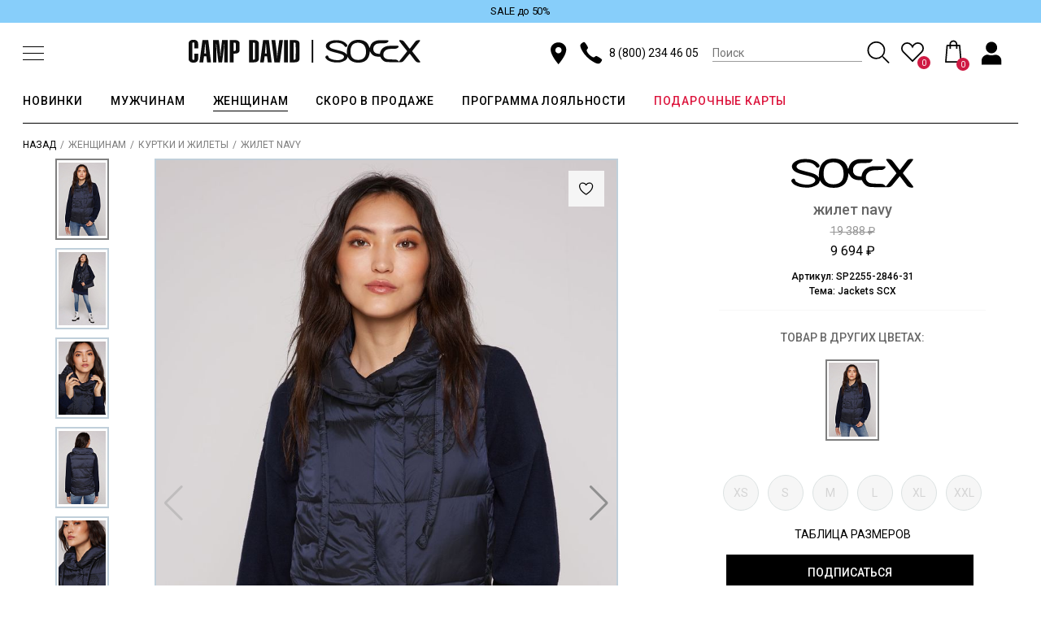

--- FILE ---
content_type: text/html; charset=UTF-8
request_url: https://campdavid-russia.ru/soccx/product/zhilet_navy/
body_size: 38487
content:

<!DOCTYPE html>
<html xml:lang="ru" lang="ru">

<head>

	<script type='application/ld+json'>
		{
			"@context": "http://www.schema.org",
			"@type": "Organization",
			"name": "Интернет-магазин CAMP DAVID | SOCCX ",
			"url": "https://campdavid-russia.ru/",
			"logo": "https://campdavid-russia.ru/local/templates/campdavid/images/main_logo.svg",
			"address": {
				"@type": "PostalAddress",
				"streetAddress": "Москва, ул. Бережковская набережная, дом 20, строение 8",
				"addressLocality": "Москва",
				"postalCode": "121059",
				"addressCountry": "Россия"
			},
			"openingHours": "Mo, Tu, We, Th, Fr -",
			"contactPoint": {
				"@type": "ContactPoint",
				"telephone": "+7 (985) 191-7985"
			}
		}
	</script>

	<title>жилет navy SP2255-2846-31 Soccx купить Москве в интернет-магазине Сampdavid-russia.ru</title>
	<meta http-equiv="X-UA-Compatible" content="IE=edge" />
	<meta name="viewport" content="user-scalable=yes, initial-scale=1.0, width=device-width" />

	<meta name="google-site-verification" content="ufCQ-vV-F_S1akVsjnpiGuMPjW3Gq4AiOq8BUVi6fgY" />

			
				
	
	<meta http-equiv="Content-Type" content="text/html; charset=UTF-8" />
<meta name="robots" content="index, follow" />
<meta name="keywords" content="жилет navy" />
<meta name="description" content="жилет navy SP2255-2846-31 по доступной цене от бренда Soccx в интернет-магазине брендовой одежды Сampdavid-russia.ru. Настоящее немецкое качество, доставка по всей России." />
<script type="text/javascript" data-skip-moving="true">(function(w, d, n) {var cl = "bx-core";var ht = d.documentElement;var htc = ht ? ht.className : undefined;if (htc === undefined || htc.indexOf(cl) !== -1){return;}var ua = n.userAgent;if (/(iPad;)|(iPhone;)/i.test(ua)){cl += " bx-ios";}else if (/Windows/i.test(ua)){cl += ' bx-win';}else if (/Macintosh/i.test(ua)){cl += " bx-mac";}else if (/Linux/i.test(ua) && !/Android/i.test(ua)){cl += " bx-linux";}else if (/Android/i.test(ua)){cl += " bx-android";}cl += (/(ipad|iphone|android|mobile|touch)/i.test(ua) ? " bx-touch" : " bx-no-touch");cl += w.devicePixelRatio && w.devicePixelRatio >= 2? " bx-retina": " bx-no-retina";var ieVersion = -1;if (/AppleWebKit/.test(ua)){cl += " bx-chrome";}else if ((ieVersion = getIeVersion()) > 0){cl += " bx-ie bx-ie" + ieVersion;if (ieVersion > 7 && ieVersion < 10 && !isDoctype()){cl += " bx-quirks";}}else if (/Opera/.test(ua)){cl += " bx-opera";}else if (/Gecko/.test(ua)){cl += " bx-firefox";}ht.className = htc ? htc + " " + cl : cl;function isDoctype(){if (d.compatMode){return d.compatMode == "CSS1Compat";}return d.documentElement && d.documentElement.clientHeight;}function getIeVersion(){if (/Opera/i.test(ua) || /Webkit/i.test(ua) || /Firefox/i.test(ua) || /Chrome/i.test(ua)){return -1;}var rv = -1;if (!!(w.MSStream) && !(w.ActiveXObject) && ("ActiveXObject" in w)){rv = 11;}else if (!!d.documentMode && d.documentMode >= 10){rv = 10;}else if (!!d.documentMode && d.documentMode >= 9){rv = 9;}else if (d.attachEvent && !/Opera/.test(ua)){rv = 8;}if (rv == -1 || rv == 8){var re;if (n.appName == "Microsoft Internet Explorer"){re = new RegExp("MSIE ([0-9]+[\.0-9]*)");if (re.exec(ua) != null){rv = parseFloat(RegExp.$1);}}else if (n.appName == "Netscape"){rv = 11;re = new RegExp("Trident/.*rv:([0-9]+[\.0-9]*)");if (re.exec(ua) != null){rv = parseFloat(RegExp.$1);}}}return rv;}})(window, document, navigator);</script>


<link href="/bitrix/js/ui/design-tokens/dist/compatibility.css?1732867538439" type="text/css"  rel="stylesheet" />
<link href="/bitrix/js/ui/fonts/opensans/ui.font.opensans.css?17328675552555" type="text/css"  rel="stylesheet" />
<link href="/bitrix/js/main/popup/dist/main.popup.bundle.css?173286760728285" type="text/css"  rel="stylesheet" />
<link href="/local/templates/campdavid/components/bitrix/breadcrumb/bread/style.css?1655970990646" type="text/css"  rel="stylesheet" />
<link href="/local/templates/campdavid/css/swiper-bundle.min.css?165597099015820" type="text/css"  rel="stylesheet" />
<link href="/local/templates/campdavid/components/bitrix/news.list/prod_seo/style.css?1732865880150" type="text/css"  rel="stylesheet" />
<link href="/local/templates/campdavid/components/bitrix/catalog.section/new_model_main_list_slider/style.css?17328657341472" type="text/css"  rel="stylesheet" />
<link href="/local/templates/campdavid/components/bitrix/catalog.products.viewed/bootstrap_v4/style.css?1732865706173" type="text/css"  rel="stylesheet" />
<link href="/local/templates/campdavid/css/main_style.css?1730447915106835" type="text/css"  data-template-style="true"  rel="stylesheet" />
<link href="/local/templates/campdavid/components/bitrix/search.suggest.input/.default/style.css?1732865884501" type="text/css"  data-template-style="true"  rel="stylesheet" />
<link href="/local/templates/campdavid/components/bitrix/catalog.section.list/submenu/style.css?17328657747151" type="text/css"  data-template-style="true"  rel="stylesheet" />
<link href="/local/templates/campdavid/components/bitrix/catalog.section.list/mobile_submenu_new/style.css?17328657737151" type="text/css"  data-template-style="true"  rel="stylesheet" />
<link href="/local/templates/campdavid/template_styles.css?176663745112691" type="text/css"  data-template-style="true"  rel="stylesheet" />







<style>.grecaptcha-badge {display: none;}</style>
            <!-- Yandex.Metrika counter -->
            
            <!-- /Yandex.Metrika counter -->
                    
        
<link rel="shortcut icon" type="image/x-icon" href="/favicon.ico" />
<link rel="preconnect" href="https://fonts.googleapis.com"><link rel="preconnect" href="https://fonts.gstatic.com" crossorigin><link href="https://fonts.googleapis.com/css2?family=Roboto:wght@100;300;400;500;700;900&display=swap" rel="stylesheet">
	<!-- Google Tag Manager -->
		<!-- End Google Tag Manager -->
</head>

<body data-site-type="desktop" >
		<!-- Google Tag Manager (noscript) -->
	<noscript><iframe src="https://www.googletagmanager.com/ns.html?id=GTM-N27G4XH" height="0" width="0" style="display:none;visibility:hidden"></iframe></noscript>
	<!-- End Google Tag Manager (noscript) -->
	
	<header class="header">
		
		    <a 
      class="header__runningline" 
      href="" 
      style="background-color:#87CEFA;"
    >
      <ul class="runningline__inner" 
        style="justify-content:center;">
                  <li 
            class="runningline__item" 
            style="
              color:#000000;
              animation-duration:0s;
              list-style:none;                          "
          >
            SALE до 50%           </li>
                </ul>
    </a>
  
		<div class="container-fluid">
			<div class="header__inner">
				<div class="mobile-header-left-column">
					<button class="menu-btn" data-menu-btn>
						<div class="menu-icon">
							<div class="line line-1"></div>
							<div class="line line-2"></div>
							<div class="line line-3"></div>
						</div>
					</button>

									</div>

				<a class="header__logo" href="/">
					<img src="/local/templates/campdavid/images/main_logo.svg" alt="CAMP DAVID | SOCCX интернет-магазин в Москве" />
				</a>

				<div class="header__inner--right">
					<div class="header__icons mobile-none">
  <a class="header__icon header__point" href="/magaziny-v-rossii/">
    <svg class="header__icon-svg">
      <use xlink:href="#new-map"></use>
    </svg>
  </a>
</div>
<div class="header__phone">
  <div class="header__phone-icon">
    <svg>
      <use xlink:href="#new-phone"></use>
    </svg>
  </div>
  <a href="tel:88002344605">8 (800) 234 46 05</a>
</div>

  
<div class="header__search">
	<form data-search>
		<div class="header__search-box">
			<input type="hidden" name="s" value="Поиск" />		

							<IFRAME
	style="width:0px; height:0px; border: 0px;"
	src="javascript:''"
	name="qplSKIW_div_frame"
	id="qplSKIW_div_frame"
></IFRAME>

<input
	name="q"
	id="qplSKIW"
	value=""
	class="search__input search-suggest"
	type="text"
	autocomplete="off"
	placeholder="Поиск"
/>			
			<button class="search__btn">
				<svg xmlns="http://www.w3.org/2000/svg" xmlns:xlink="http://www.w3.org/1999/xlink" version="1.1" viewBox="-10 0 533 512" width="20px" height="20px">
					<g transform="matrix(1 0 0 -1 0 480)">
						<path fill="currentColor" d="M507 28l-124 124q-3 3 -9 5l-16 3q58 60 58 144q0 86 -61 147t-147 61t-147 -61t-61 -147t61 -147t147 -61q84 0 144 58l3 -16q2 -6 5 -9l124 -124q11 -11 22 0l1 1q12 10 0 22zM208 128q-73 0 -124 51.5t-51 124.5t51 124t124 51t124.5 -51t51.5 -124t-51.5 -124.5 t-124.5 -51.5z"/>
					</g>
				</svg>
			</button>
		</div>

	</form>
</div>
<div class="header__icons">
  <a class="header__icon header__point mobile" href="/magaziny-v-rossii/">
    <svg>
      <use xlink:href="#new-map"></use>
    </svg>
  </a>

  <a id="want" class="header__icon header__favorite" href="/personal/wishlist/" title="wishlist">
    <svg xmlns="http://www.w3.org/2000/svg" xmlns:xlink="http://www.w3.org/1999/xlink" version="1.1" viewBox="-10 0 532 512" width="20px" height="20px">
      <g transform="matrix(1 0 0 -1 0 480)">
        <path fill="currentColor" d="M472 439q-40 40 -96.5 40t-96.5 -40q-15 -15 -23 -31q-12 20 -24 31q-40 40 -96 40t-96 -40t-40 -95.5t40 -95.5l216 -215l216 215q40 40 40 95.5t-40 95.5zM449 271l-193 -192l-193 192q-31 30 -31 72.5t31 73.5q30 30 73 30t73 -30q20 -16 47 -75q12 26 23.5 45 t17.5 25l6 5q30 30 73 30t73 -30q30 -31 30 -73.5t-30 -72.5z"/>
      </g>
    </svg>
      
    
    <span class="header__favorite-count">
      <span>0</span>
    </span>
  </a>

  <div class="header__icon header__cart">
    <button class="header__cart-link">
      <svg xmlns="http://www.w3.org/2000/svg" xmlns:xlink="http://www.w3.org/1999/xlink" version="1.1" viewBox="-10 0 522 512" width="28px" height="32px">
        <g transform="matrix(1 0 0 -1 0 480)">
          <path fill="currentColor" d="M415 396q0 5 -4.5 9.5t-10.5 4.5h-53v11q0 37 -26.5 64t-64.5 27t-64.5 -27t-26.5 -64v-11h-53q-6 0 -10.5 -4.5t-4.5 -9.5l-31 -379q-1 -7 3.5 -12t11.5 -5h349q16 0 16 17zM198 421q0 24 17 41t41 17q23 0 40.5 -17t17.5 -41v-11h-116v11zM99 33l29 344h37v-59h33v59 h116v-59h33v59h37l29 -344h-314z"/>
        </g>
      </svg>
      <span class="header__cart-count">
        0
      </span>
    </button>
  </div>

  <div class="header__icon header__login">
                        <button class="header__user-btn" data-entity="call-auth-btn">
        <svg><use xlink:href="#new-user"></use></svg>
    </button>
      </div>

</div>
				</div>
			</div>

							
	<nav class="navbar">
		<ul class="navbar__list">

					
			
			
															<li 
							class="navbar__item" 
																					data-subnav="link"							data-subnav-id="news_sublist"														data-subnav-card-id="subcart_news"													>
							<a
								class="
									navbar__link 
									root-item																	" 
								href="/camp-david/novinki/"
							>
								НОВИНКИ							</a>
						</li>
									
			
			
					
			
			
															<li 
							class="navbar__item" 
							data-subnav-id="sublist_29"							data-subnav-card-id="subcart_29"							data-subnav="link"																																		>
							<a
								class="
									navbar__link 
									root-item																	" 
								href="/camp-david/"
							>
								МУЖЧИНАМ							</a>
						</li>
									
			
			
					
			
			
															<li 
							class="navbar__item" 
							data-subnav-id="sublist_31"							data-subnav-card-id="subcart_31"							data-subnav="link"																																		>
							<a
								class="
									navbar__link 
									root-item-selected																	" 
								href="/soccx/"
							>
								ЖЕНЩИНАМ							</a>
						</li>
									
			
			
					
			
			
															<li 
							class="navbar__item" 
																					data-subnav="link"														data-subnav-id="sale_soon_sublist"														data-subnav-card-id="subcart_salesoon"						>
							<a
								class="
									navbar__link 
									root-item																	" 
								href="/camp-david/skoro-v-prodazhe/"
							>
								СКОРО В ПРОДАЖЕ							</a>
						</li>
									
			
			
					
			
			
															<li 
							class="navbar__item" 
																																																							>
							<a
								class="
									navbar__link 
									root-item																	" 
								href="/programma-loyalnosti/"
							>
								ПРОГРАММА ЛОЯЛЬНОСТИ							</a>
						</li>
									
			
			
					
			
			
															<li 
							class="navbar__item" 
																																																							>
							<a
								class="
									navbar__link 
									root-item									gift-link								" 
								href="/gift-cards/"
							>
								ПОДАРОЧНЫЕ КАРТЫ							</a>
						</li>
									
			
			
		
		
		</ul>

							<div class="subnav" data-subnav="parent">
				<div class="subnav__body" data-subnav="body">
					<div class="container-fluid">
						<div class="subnav__row">
							<div class="subnav__col subnuv__col--bg">
																																					<ul class="subnav__list" id="news_sublist">
											<div class="subnav__list-col">
												<li class="subnav__item">
													<a
														class="subnav__link"
														href="/camp-david/novinki/"
														style="font-weight:500;"
													>Мужчинам</a>
												</li>
												
			
		<li class="subnav__item">
			<a
				class="subnav__link"
				href="/camp-david/aksessuary_new/" 
				title="Аксессуары"
			>
				Аксессуары			</a>
		</li>
			
		<li class="subnav__item">
			<a
				class="subnav__link"
				href="/camp-david/bryuki_new/" 
				title="Брюки"
			>
				Брюки			</a>
		</li>
			
		<li class="subnav__item">
			<a
				class="subnav__link"
				href="/camp-david/dzhinsy_new/" 
				title="Джинсы"
			>
				Джинсы			</a>
		</li>
			
		<li class="subnav__item">
			<a
				class="subnav__link"
				href="/camp-david/kurtki_new/" 
				title="Куртки"
			>
				Куртки			</a>
		</li>
			
		<li class="subnav__item">
			<a
				class="subnav__link"
				href="/camp-david/polo_new/" 
				title="Поло"
			>
				Поло			</a>
		</li>
			
		<li class="subnav__item">
			<a
				class="subnav__link"
				href="/camp-david/tolstovki_i_svitshoty_new/" 
				title="Толстовки и Свитшоты"
			>
				Толстовки и Свитшоты			</a>
		</li>
													</div>
											<div class="subnav__list-col">
												<li class="subnav__item">
													<a
														class="subnav__link"
														href="/soccx/novinki/" 
														title="Новинки Женщинам"
														style="font-weight:500;"
													>Женщинам</a>
													
			
		<li class="subnav__item">
			<a
				class="subnav__link"
				href="/soccx/dzhinsy_new/" 
				title="Джинсы"
			>
				Джинсы			</a>
		</li>
			
		<li class="subnav__item">
			<a
				class="subnav__link"
				href="/soccx/trikotazh_new/" 
				title="Трикотаж"
			>
				Трикотаж			</a>
		</li>
			
		<li class="subnav__item">
			<a
				class="subnav__link"
				href="/soccx/futbolki_new/" 
				title="Футболки"
			>
				Футболки			</a>
		</li>
														</li>
											</div>
										</ul>
																																				
<ul 
	class="subnav__list"
	id="sublist_29"
>
			<div class="subnav__list-col">

							
				<li class="subnav__item" id="bx_2148846299_182">
					<a
						class="subnav__link"
						href="/camp-david/novinki/" 
						title="Новинки"
						style="color:#2E8B57;"											>
						Новинки					</a>
				</li>
							
				<li class="subnav__item" id="bx_2148846299_183">
					<a
						class="subnav__link"
						href="/camp-david/aksessuary/" 
						title="Аксессуары"
																	>
						Аксессуары					</a>
				</li>
							
				<li class="subnav__item" id="bx_2148846299_67">
					<a
						class="subnav__link"
						href="/camp-david/bryuki/" 
						title="Брюки"
																	>
						Брюки					</a>
				</li>
							
				<li class="subnav__item" id="bx_2148846299_68">
					<a
						class="subnav__link"
						href="/camp-david/dzhinsy/" 
						title="Джинсы"
																	>
						Джинсы					</a>
				</li>
							
				<li class="subnav__item" id="bx_2148846299_69">
					<a
						class="subnav__link"
						href="/camp-david/kurtki/" 
						title="Куртки"
																	>
						Куртки					</a>
				</li>
							
				<li class="subnav__item" id="bx_2148846299_70">
					<a
						class="subnav__link"
						href="/camp-david/obuv/" 
						title="Обувь"
																	>
						Обувь					</a>
				</li>
							
				<li class="subnav__item" id="bx_2148846299_72">
					<a
						class="subnav__link"
						href="/camp-david/polo/" 
						title="Поло"
																	>
						Поло					</a>
				</li>
							
				<li class="subnav__item" id="bx_2148846299_73">
					<a
						class="subnav__link"
						href="/camp-david/rubashki/" 
						title="Рубашки"
																	>
						Рубашки					</a>
				</li>
							
				<li class="subnav__item" id="bx_2148846299_74">
					<a
						class="subnav__link"
						href="/camp-david/tolstovki_i_svitshoty/" 
						title="Толстовки и Свитшоты"
																	>
						Толстовки и Свитшоты					</a>
				</li>
			
										
										
					</div>
			<div class="subnav__list-col">

							
				<li class="subnav__item" id="bx_2148846299_75">
					<a
						class="subnav__link"
						href="/camp-david/trikotazh/" 
						title="Трикотаж"
																	>
						Трикотаж					</a>
				</li>
							
				<li class="subnav__item" id="bx_2148846299_76">
					<a
						class="subnav__link"
						href="/camp-david/futbolki/" 
						title="Футболки"
																	>
						Футболки					</a>
				</li>
							
				<li class="subnav__item" id="bx_2148846299_77">
					<a
						class="subnav__link"
						href="/camp-david/sharfy_i_shapki/" 
						title="Шарфы и шапки"
																	>
						Шарфы и шапки					</a>
				</li>
							
				<li class="subnav__item" id="bx_2148846299_78">
					<a
						class="subnav__link"
						href="/camp-david/shorty/" 
						title="Шорты"
																	>
						Шорты					</a>
				</li>
							
				<li class="subnav__item" id="bx_2148846299_472">
					<a
						class="subnav__link"
						href="/camp-david/skoro-v-prodazhe/" 
						title="Скоро в продаже"
												style="color:blue;"					>
						Скоро в продаже					</a>
				</li>
			
												<li class="subnav__item" id="bx_2148846299_472">
						<a
							class="subnav__link"
							href="/camp-david/sale/" 
							title="Sale"
							style="color:#f45057;"
						>
							Sale
						</a>
					</li>
							
												<li class="subnav__item">
						<a
							class="subnav__link"
							href="/camp-david/?set_filter=Показать&bitrix_include_areas=N&arFilter_444_2616517010=Y&arFilter_444_1425293757=Y" 
							title="Размеры 3XL и 4XL"
							style="color:#f45057;"
						>
							Размеры 3XL и 4XL
						</a>
					</li>
							
					</div>
	</ul>
																																				
<ul 
	class="subnav__list"
	id="sublist_31"
>
			<div class="subnav__list-col">

							
				<li class="subnav__item" id="bx_510680952_385">
					<a
						class="subnav__link"
						href="/soccx/novinki/" 
						title="Новинки"
						style="color:#2E8B57;"											>
						Новинки					</a>
				</li>
							
				<li class="subnav__item" id="bx_510680952_361">
					<a
						class="subnav__link"
						href="/soccx/aksessuary/" 
						title="Аксессуары"
																	>
						Аксессуары					</a>
				</li>
							
				<li class="subnav__item" id="bx_510680952_362">
					<a
						class="subnav__link"
						href="/soccx/bluzy/" 
						title="Блузы"
																	>
						Блузы					</a>
				</li>
							
				<li class="subnav__item" id="bx_510680952_363">
					<a
						class="subnav__link"
						href="/soccx/bryuki/" 
						title="Брюки"
																	>
						Брюки					</a>
				</li>
							
				<li class="subnav__item" id="bx_510680952_364">
					<a
						class="subnav__link"
						href="/soccx/dzhinsy/" 
						title="Джинсы"
																	>
						Джинсы					</a>
				</li>
							
				<li class="subnav__item" id="bx_510680952_365">
					<a
						class="subnav__link"
						href="/soccx/kurtki_i_zhilety/" 
						title="Куртки и Жилеты"
																	>
						Куртки и Жилеты					</a>
				</li>
							
				<li class="subnav__item" id="bx_510680952_366">
					<a
						class="subnav__link"
						href="/soccx/obuv/" 
						title="Обувь"
																	>
						Обувь					</a>
				</li>
							
				<li class="subnav__item" id="bx_510680952_367">
					<a
						class="subnav__link"
						href="/soccx/platya/" 
						title="Платья"
																	>
						Платья					</a>
				</li>
							
				<li class="subnav__item" id="bx_510680952_369">
					<a
						class="subnav__link"
						href="/soccx/polo/" 
						title="Поло"
																	>
						Поло					</a>
				</li>
			
										
			
												</div>
			<div class="subnav__list-col">

							
				<li class="subnav__item" id="bx_510680952_370">
					<a
						class="subnav__link"
						href="/soccx/tolstovki_i_svitshoty/" 
						title="Толстовки и Свитшоты"
																	>
						Толстовки и Свитшоты					</a>
				</li>
							
				<li class="subnav__item" id="bx_510680952_371">
					<a
						class="subnav__link"
						href="/soccx/trikotazh/" 
						title="Трикотаж"
																	>
						Трикотаж					</a>
				</li>
							
				<li class="subnav__item" id="bx_510680952_372">
					<a
						class="subnav__link"
						href="/soccx/futbolki/" 
						title="Футболки"
																	>
						Футболки					</a>
				</li>
							
				<li class="subnav__item" id="bx_510680952_373">
					<a
						class="subnav__link"
						href="/soccx/sharfy_i_shapki/" 
						title="Шарфы и Шапки"
																	>
						Шарфы и Шапки					</a>
				</li>
							
				<li class="subnav__item" id="bx_510680952_374">
					<a
						class="subnav__link"
						href="/soccx/shorty/" 
						title="Шорты"
																	>
						Шорты					</a>
				</li>
							
				<li class="subnav__item" id="bx_510680952_375">
					<a
						class="subnav__link"
						href="/soccx/yubki/" 
						title="Юбки"
																	>
						Юбки					</a>
				</li>
							
				<li class="subnav__item" id="bx_510680952_474">
					<a
						class="subnav__link"
						href="/soccx/skoro-v-prodazhe/" 
						title="Скоро в продаже"
												style="color:blue;"					>
						Скоро в продаже					</a>
				</li>
			
												<li class="subnav__item" id="bx_510680952_474">
						<a
							class="subnav__link"
							href="/soccx/sale/" 
							title="Sale"
							style="color:#f45057;"
						>
							Sale
						</a>
					</li>
							
			
												<li class="subnav__item">
						<a
							class="subnav__link"
							href="/soccx/?set_filter=Показать&arFilter_488_4147004717=Y&arFilter_488_638273097=Y&arFilter_488_3355780965=Y&arFilter_488_3820769880=Y" 
							title="Размеры XL и более"
							style="color:#f45057;"
						>
							Размеры XL и более
						</a>
					</li>
									</div>
	</ul>
																																														<ul class="subnav__list" id="sale_soon_sublist">
											<div class="subnav__list-col">
												<li class="subnav__item">
													<a
														class="subnav__link"
														href="/camp-david/skoro-v-prodazhe/"
														style="font-weight:500;"
													>Мужчинам</a>
												</li>
												
			
		<li class="subnav__item">
			<a
				class="subnav__link"
				href="/camp-david/dzhinsy_salesoon/" 
				title="Джинсы"
			>
				Джинсы			</a>
		</li>
													</div>
											<div class="subnav__list-col">
												<li class="subnav__item">
													<a
														class="subnav__link"
														href="/soccx/skoro-v-prodazhe/" 
														title="Новинки Женщинам"
														style="font-weight:500;"
													>Женщинам</a>
													
			
		<li class="subnav__item">
			<a
				class="subnav__link"
				href="/soccx/dzhinsy_salesoon/" 
				title="Джинсы"
			>
				Джинсы			</a>
		</li>
														</li>
											</div>
										</ul>
																																																										</div>
							<div class="subnav__col">
																	
	<div id="subcart_news" class="subnav__list">
					
			<div class="subnav__list-col single" id="bx_3218110189_39647">
				<a class="subnav__img-box" href="/camp-david/novinki/">
					<img
						class="subnav__img b-lazy"
						src="/local/templates/campdavid/images/loader_img.gif"
						data-src="/upload/iblock/cdd/cd1axdt1q1jix0yw2z315xggzwvvtrep/z_283a0681_4.jpg"
						alt="Новинки"
						title="Новинки"
					/>
				</a>
			</div>
			</div>
																	

	<div id="subcart_29" class="subnav__list">
					
			<div class="subnav__list-col" id="bx_651765591_23683">
				<a class="subnav__img-box" href="https://campdavid-russia.ru/camp-david/dzhinsy/">
					<img
						class="subnav__img b-lazy"
						src="/local/templates/campdavid/images/loader_img.gif"
						data-src="/upload/iblock/259/drde1ldcukqjgrrke6a5qjqqhy8omk1t/jeans-ni-co-mit-label-prints-952849-4176240814363.jpg"
						alt="Джинсы"
						title="Джинсы"
					/>
					<span class="subnav__name">Джинсы</span>
				</a>
			</div>
					
			<div class="subnav__list-col" id="bx_651765591_23684">
				<a class="subnav__img-box" href="https://www.cuturie.com/camp-david/polo/">
					<img
						class="subnav__img b-lazy"
						src="/local/templates/campdavid/images/loader_img.gif"
						data-src="/upload/iblock/9d8/j8dvmalrcdegbyld6xmx1mr7gaoetx65/CS2309-3269-24_%D0%B4%D0%B8%D1%82%D0%B5%D1%80.jpg"
						alt="ПОЛО"
						title="ПОЛО"
					/>
					<span class="subnav__name">ПОЛО</span>
				</a>
			</div>
					
			<div class="subnav__list-col" id="bx_651765591_23685">
				<a class="subnav__img-box" href="https://campdavid-russia.ru/camp-david/kurtki/">
					<img
						class="subnav__img b-lazy"
						src="/local/templates/campdavid/images/loader_img.gif"
						data-src="/upload/iblock/916/arcb4zx956ztxricpf1mcfvfzig4t6xp/CS2309-2277-22_%D0%94%D0%B8%D1%82%D0%B5%D1%80.jpg"
						alt="Куртки и жилеты"
						title="Куртки и жилеты"
					/>
					<span class="subnav__name">Куртки и жилеты</span>
				</a>
			</div>
			</div>
																	

	<div id="subcart_31" class="subnav__list">
					
			<div class="subnav__list-col" id="bx_1373509569_23698">
				<a class="subnav__img-box" href="https://www.cuturie.com/soccx/dzhinsy/">
					<img
						class="subnav__img b-lazy"
						src="/local/templates/campdavid/images/loader_img.gif"
						data-src="/upload/iblock/425/vabm3goo4jyep2fj5xqachjht6suycsd/flared-jeans-pa-la-952571-a95e548549261.webp"
						alt="Джинсы"
						title="Джинсы"
					/>
					<span class="subnav__name">Джинсы</span>
				</a>
			</div>
					
			<div class="subnav__list-col" id="bx_1373509569_23699">
				<a class="subnav__img-box" href="https://www.cuturie.com/camp-david/tolstovki_i_svitshoty/">
					<img
						class="subnav__img b-lazy"
						src="/local/templates/campdavid/images/loader_img.gif"
						data-src="/upload/iblock/a6b/b7n7tncgadp5v7mi3irvk3t4qqo94nsp/lets-move-look-3-953793-2431981815382.jpg"
						alt="Куртки и жилеты"
						title="Куртки и жилеты"
					/>
					<span class="subnav__name">Куртки и жилеты</span>
				</a>
			</div>
					
			<div class="subnav__list-col" id="bx_1373509569_23700">
				<a class="subnav__img-box" href="https://campdavid-russia.ru/soccx/tolstovki_i_svitshoty/">
					<img
						class="subnav__img b-lazy"
						src="/local/templates/campdavid/images/loader_img.gif"
						data-src="/upload/iblock/b80/sw27dchipcdjli3412vmog61f1qys21c/lets-move-look-4-953795-4280539989300.jpg"
						alt="Толстовки и свитшоты"
						title="Толстовки и свитшоты"
					/>
					<span class="subnav__name">Толстовки и свитшоты</span>
				</a>
			</div>
			</div>
																	
	<div id="subcart_salesoon" class="subnav__list">
					
			<div class="subnav__list-col single" id="bx_3485106786_39648">
				<a class="subnav__img-box" href="/camp-david/soccx/">
					<img
						class="subnav__img b-lazy"
						src="/local/templates/campdavid/images/loader_img.gif"
						data-src="/upload/iblock/cdd/cd1axdt1q1jix0yw2z315xggzwvvtrep/z_283a0681_4.jpg"
						alt="Скоро в продаже"
						title="Скоро в продаже"
					/>
				</a>
			</div>
			</div>
																	

																	

															</div>
						</div>
					</div>
				</div>
			</div>
			</nav>
					</div>
	</header>

	
	
		<nav class="mb-navbar" data-menu-navbar="parent">
		<div class="mb-navbar__body">
			<div class="mb-navbar__tabs">
															<button 
							class="mb-navbar__tab active"
							data-menu-tab
							data-menu-id="menu_0"
						>МУЖЧИНАМ</button>
																				<button 
							class="mb-navbar__tab "
							data-menu-tab
							data-menu-id="menu_1"
						>ЖЕНЩИНАМ</button>
																														</div>

			<ul class="mb-navbar__list">
									<div id="menu_0" class="mb-navbar__box" >
													<li class="mb-navbar__item parent" data-menu-collapse="parent">
								<div class="mb-navbar__header">
								<a class="mb-navbar__link" href="/camp-david/novinki/">Новинки</a>
									<div class="plus-box" data-menu-collapse="btn">
											<div class="plus-1"></div>
											<div class="plus-2"></div>
									</div>
								</div>

								<div 
									class="mb-navbar__submenu collapsed" 
									data-menu-collapse="body"
								>
									
<ul 
	class="mb-navbar__sublist"
>
			
		<li class="mb-navbar__item child" id="bx_2272857794_30323">
			<a
				class="mb-navbar__link "
				href="/camp-david/aksessuary_new/" 
				title="Аксессуары"
			>
				Аксессуары			</a>
		</li>
			
		<li class="mb-navbar__item child" id="bx_2272857794_30318">
			<a
				class="mb-navbar__link "
				href="/camp-david/bryuki_new/" 
				title="Брюки"
			>
				Брюки			</a>
		</li>
			
		<li class="mb-navbar__item child" id="bx_2272857794_30319">
			<a
				class="mb-navbar__link "
				href="/camp-david/dzhinsy_new/" 
				title="Джинсы"
			>
				Джинсы			</a>
		</li>
			
		<li class="mb-navbar__item child" id="bx_2272857794_30320">
			<a
				class="mb-navbar__link "
				href="/camp-david/kurtki_new/" 
				title="Куртки"
			>
				Куртки			</a>
		</li>
			
		<li class="mb-navbar__item child" id="bx_2272857794_30321">
			<a
				class="mb-navbar__link "
				href="/camp-david/polo_new/" 
				title="Поло"
			>
				Поло			</a>
		</li>
			
		<li class="mb-navbar__item child" id="bx_2272857794_30322">
			<a
				class="mb-navbar__link "
				href="/camp-david/tolstovki_i_svitshoty_new/" 
				title="Толстовки и Свитшоты"
			>
				Толстовки и Свитшоты			</a>
		</li>
	
	
			<li class="mb-navbar__item child">
			<a
				class="mb-navbar__link"
				href="/camp-david/?set_filter=Показать&bitrix_include_areas=N&arFilter_444_2616517010=Y&arFilter_444_1425293757=Y" 
				title="Размеры 3XL и 4XL"
				style="color:#f45057;"
			>
				Размеры 3XL и 4XL
			</a>
		</li>
	
	
</ul>
								</div>
							</li>

							<li class="mb-navbar__item parent" data-menu-collapse="parent">
								<div class="mb-navbar__header">
									<a class="mb-navbar__link" href="/camp-david/">Одежда</a>
									<div class="plus-box" data-menu-collapse="btn">
											<div class="plus-1"></div>
											<div class="plus-2"></div>
									</div>
								</div>

								<div 
									class="mb-navbar__submenu collapsed" 
									data-menu-collapse="body"
								>
									
<ul 
	class="mb-navbar__sublist"
>
			
		<li class="mb-navbar__item child" id="bx_398857043_183">
			<a
				class="mb-navbar__link "
				href="/camp-david/aksessuary/" 
				title="Аксессуары"
			>
				Аксессуары			</a>
		</li>
			
		<li class="mb-navbar__item child" id="bx_398857043_67">
			<a
				class="mb-navbar__link "
				href="/camp-david/bryuki/" 
				title="Брюки"
			>
				Брюки			</a>
		</li>
			
		<li class="mb-navbar__item child" id="bx_398857043_68">
			<a
				class="mb-navbar__link "
				href="/camp-david/dzhinsy/" 
				title="Джинсы"
			>
				Джинсы			</a>
		</li>
			
		<li class="mb-navbar__item child" id="bx_398857043_69">
			<a
				class="mb-navbar__link "
				href="/camp-david/kurtki/" 
				title="Куртки"
			>
				Куртки			</a>
		</li>
			
		<li class="mb-navbar__item child" id="bx_398857043_70">
			<a
				class="mb-navbar__link "
				href="/camp-david/obuv/" 
				title="Обувь"
			>
				Обувь			</a>
		</li>
			
		<li class="mb-navbar__item child" id="bx_398857043_72">
			<a
				class="mb-navbar__link "
				href="/camp-david/polo/" 
				title="Поло"
			>
				Поло			</a>
		</li>
			
		<li class="mb-navbar__item child" id="bx_398857043_73">
			<a
				class="mb-navbar__link "
				href="/camp-david/rubashki/" 
				title="Рубашки"
			>
				Рубашки			</a>
		</li>
			
		<li class="mb-navbar__item child" id="bx_398857043_74">
			<a
				class="mb-navbar__link "
				href="/camp-david/tolstovki_i_svitshoty/" 
				title="Толстовки и Свитшоты"
			>
				Толстовки и Свитшоты			</a>
		</li>
			
		<li class="mb-navbar__item child" id="bx_398857043_75">
			<a
				class="mb-navbar__link "
				href="/camp-david/trikotazh/" 
				title="Трикотаж"
			>
				Трикотаж			</a>
		</li>
			
		<li class="mb-navbar__item child" id="bx_398857043_76">
			<a
				class="mb-navbar__link "
				href="/camp-david/futbolki/" 
				title="Футболки"
			>
				Футболки			</a>
		</li>
			
		<li class="mb-navbar__item child" id="bx_398857043_77">
			<a
				class="mb-navbar__link "
				href="/camp-david/sharfy_i_shapki/" 
				title="Шарфы и шапки"
			>
				Шарфы и шапки			</a>
		</li>
			
		<li class="mb-navbar__item child" id="bx_398857043_78">
			<a
				class="mb-navbar__link "
				href="/camp-david/shorty/" 
				title="Шорты"
			>
				Шорты			</a>
		</li>
	
						<li class="mb-navbar__item child">
				<a 
					class="mb-navbar__link " 
					href="/camp-david/sale/"
					style="color:#f45057;"
				>
					SALE
				</a>
			</li>
		
					<li class="mb-navbar__item child">
				<a 
					class="mb-navbar__link " 
					href="/camp-david/skoro-v-prodazhe/"
					style="color:blue;"
				>
					Скоро в продаже
				</a>
			</li>
			
			<li class="mb-navbar__item child">
			<a
				class="mb-navbar__link"
				href="/camp-david/?set_filter=Показать&bitrix_include_areas=N&arFilter_444_2616517010=Y&arFilter_444_1425293757=Y" 
				title="Размеры 3XL и 4XL"
				style="color:#f45057;"
			>
				Размеры 3XL и 4XL
			</a>
		</li>
	
	
</ul>
								</div>
							</li>
											</div>

														<div id="menu_1" class="mb-navbar__box" style="display:none;">
													<li class="mb-navbar__item parent" data-menu-collapse="parent">
								<div class="mb-navbar__header">
									<a class="mb-navbar__link" href="/soccx/novinki/">Новинки</a>
									<div class="plus-box" data-menu-collapse="btn">
											<div class="plus-1"></div>
											<div class="plus-2"></div>
									</div>
								</div>

								<div 
										class="mb-navbar__submenu collapsed" 
										data-menu-collapse="body"
								>
									
<ul 
	class="mb-navbar__sublist"
>
			
		<li class="mb-navbar__item child" id="bx_1623270341_30324">
			<a
				class="mb-navbar__link "
				href="/soccx/dzhinsy_new/" 
				title="Джинсы"
			>
				Джинсы			</a>
		</li>
			
		<li class="mb-navbar__item child" id="bx_1623270341_30325">
			<a
				class="mb-navbar__link "
				href="/soccx/trikotazh_new/" 
				title="Трикотаж"
			>
				Трикотаж			</a>
		</li>
			
		<li class="mb-navbar__item child" id="bx_1623270341_30326">
			<a
				class="mb-navbar__link "
				href="/soccx/futbolki_new/" 
				title="Футболки"
			>
				Футболки			</a>
		</li>
	
	
	
			<li class="mb-navbar__item child">
			<a
				class="mb-navbar__link"
				href="/soccx/?set_filter=Показать&arFilter_488_4147004717=Y&arFilter_488_638273097=Y&arFilter_488_3355780965=Y&arFilter_488_3820769880=Y" 
				title="Размеры XL и более"
				style="color:#f45057;"
			>
				Размеры XL и более
			</a>
		</li>
	
</ul>
								</div>
							</li>

							<li class="mb-navbar__item parent" data-menu-collapse="parent">
								<div class="mb-navbar__header">
									<a class="mb-navbar__link" href="/soccx/">Одежда</a>
									<div class="plus-box" data-menu-collapse="btn">
											<div class="plus-1"></div>
											<div class="plus-2"></div>
									</div>
								</div>

								<div 
										class="mb-navbar__submenu collapsed" 
										data-menu-collapse="body"
								>
									
<ul 
	class="mb-navbar__sublist"
>
			
		<li class="mb-navbar__item child" id="bx_3614220853_361">
			<a
				class="mb-navbar__link "
				href="/soccx/aksessuary/" 
				title="Аксессуары"
			>
				Аксессуары			</a>
		</li>
			
		<li class="mb-navbar__item child" id="bx_3614220853_362">
			<a
				class="mb-navbar__link "
				href="/soccx/bluzy/" 
				title="Блузы"
			>
				Блузы			</a>
		</li>
			
		<li class="mb-navbar__item child" id="bx_3614220853_363">
			<a
				class="mb-navbar__link "
				href="/soccx/bryuki/" 
				title="Брюки"
			>
				Брюки			</a>
		</li>
			
		<li class="mb-navbar__item child" id="bx_3614220853_364">
			<a
				class="mb-navbar__link "
				href="/soccx/dzhinsy/" 
				title="Джинсы"
			>
				Джинсы			</a>
		</li>
			
		<li class="mb-navbar__item child" id="bx_3614220853_365">
			<a
				class="mb-navbar__link "
				href="/soccx/kurtki_i_zhilety/" 
				title="Куртки и Жилеты"
			>
				Куртки и Жилеты			</a>
		</li>
			
		<li class="mb-navbar__item child" id="bx_3614220853_366">
			<a
				class="mb-navbar__link "
				href="/soccx/obuv/" 
				title="Обувь"
			>
				Обувь			</a>
		</li>
			
		<li class="mb-navbar__item child" id="bx_3614220853_367">
			<a
				class="mb-navbar__link "
				href="/soccx/platya/" 
				title="Платья"
			>
				Платья			</a>
		</li>
			
		<li class="mb-navbar__item child" id="bx_3614220853_369">
			<a
				class="mb-navbar__link "
				href="/soccx/polo/" 
				title="Поло"
			>
				Поло			</a>
		</li>
			
		<li class="mb-navbar__item child" id="bx_3614220853_370">
			<a
				class="mb-navbar__link "
				href="/soccx/tolstovki_i_svitshoty/" 
				title="Толстовки и Свитшоты"
			>
				Толстовки и Свитшоты			</a>
		</li>
			
		<li class="mb-navbar__item child" id="bx_3614220853_371">
			<a
				class="mb-navbar__link "
				href="/soccx/trikotazh/" 
				title="Трикотаж"
			>
				Трикотаж			</a>
		</li>
			
		<li class="mb-navbar__item child" id="bx_3614220853_372">
			<a
				class="mb-navbar__link "
				href="/soccx/futbolki/" 
				title="Футболки"
			>
				Футболки			</a>
		</li>
			
		<li class="mb-navbar__item child" id="bx_3614220853_373">
			<a
				class="mb-navbar__link "
				href="/soccx/sharfy_i_shapki/" 
				title="Шарфы и Шапки"
			>
				Шарфы и Шапки			</a>
		</li>
			
		<li class="mb-navbar__item child" id="bx_3614220853_374">
			<a
				class="mb-navbar__link "
				href="/soccx/shorty/" 
				title="Шорты"
			>
				Шорты			</a>
		</li>
			
		<li class="mb-navbar__item child" id="bx_3614220853_375">
			<a
				class="mb-navbar__link "
				href="/soccx/yubki/" 
				title="Юбки"
			>
				Юбки			</a>
		</li>
	
						<li class="mb-navbar__item child">
				<a 
					class="mb-navbar__link " 
					href="/soccx/sale/"
					style="color:#f45057;"
				>
					SALE
				</a>
			</li>
		
					<li class="mb-navbar__item child">
				<a 
					class="mb-navbar__link " 
					href="/soccx/skoro-v-prodazhe/"
					style="color:blue;"
				>
					Скоро в продаже
				</a>
			</li>
			
	
			<li class="mb-navbar__item child">
			<a
				class="mb-navbar__link"
				href="/soccx/?set_filter=Показать&arFilter_488_4147004717=Y&arFilter_488_638273097=Y&arFilter_488_3355780965=Y&arFilter_488_3820769880=Y" 
				title="Размеры XL и более"
				style="color:#f45057;"
			>
				Размеры XL и более
			</a>
		</li>
	
</ul>
								</div>
							</li>
											</div>

														<div id="menu_2" class="mb-navbar__box" style="display:none;">
											</div>

											<li class="mb-navbar__item last">
							<a class="mb-navbar__link" href="/camp-david/skoro-v-prodazhe/">
								СКОРО В ПРОДАЖЕ							</a>
						</li>
														<div id="menu_3" class="mb-navbar__box" style="display:none;">
											</div>

											<li class="mb-navbar__item last">
							<a class="mb-navbar__link" href="/programma-loyalnosti/">
								ПРОГРАММА ЛОЯЛЬНОСТИ							</a>
						</li>
														<div id="menu_4" class="mb-navbar__box" style="display:none;">
											</div>

											<li class="mb-navbar__item last">
							<a class="mb-navbar__link" href="/gift-cards/">
								ПОДАРОЧНЫЕ КАРТЫ							</a>
						</li>
									
				<li class="mb-navbar__item last">
					<a href="tel:88002344605">8 (800) 234 46 05</a>
				</li>

				<li class="mb-navbar__item last">
											<button class="mb-navbar__link" style="color:rgb(86, 154, 238);" data-auth-btn>Войти</button>
									</li>
			</ul>

		</div>		
	</nav>

		<div class="bx-basket-panel" data-panel-role="close">
		<div class="bx-basket-panel-dialog">
			
<div id="bx_basketFKauiI" class=" bx-opener">
	<!--'start_frame_cache_bx_basketFKauiI'-->
	
			<div class="bx-basket-panel-header">
				<div class="bx-basket-panel-header-content">
					<img class="header__cart-icon" src="/local/templates/campdavid/images/cart.svg" alt="" />
					<div class="bx-basket-panel-title">Корзина</div>
					<div class="bx-basket-panel-count">
						0					</div>
				</div>

				<button class="bx-basket-panel-close" data-panel-role="close">
					<span>Закрыть</span>
					<svg xmlns="http://www.w3.org/2000/svg" width="27" height="27" viewBox="0 0 40 40"><line y2="40.10298" x2="40.11363" y1="-0.12429" x1="-0.11364" stroke="currentColor" stroke-width="1"/><line y2="-2.39702" x2="42.38636" y1="46.23934" x1="-7.38636" stroke="currentColor" stroke-width="1"/></svg>
				</button>
			</div>

							<div class="bx-basket-panel-no">
					<img class="bx-basket-panel-no-icon" src="/local/templates/campdavid/images/cart.svg" alt="" />
					<div class="bx-basket-panel-no-text">
						В вашей корзине пока нет товаров
					</div>
					<a class="btn bx-basket-panel-btn" href="/">
						Начать шопинг
					</a>
				</div>
			

<!--'end_frame_cache_bx_basketFKauiI'--></div>

		</div>
	</div>

		
<div id="auth_panel_696e084264e6e" class="auth-panel hhhh">
    <div class="auth-panel-dialog">
        <div class="auth-panel-header">
            <div class="auth-panel-title">ВХОД / РЕГИСТРАЦИЯ</div>
            <button class="auth-panel-close" data-entity="close-auth-btn">
                <span>Закрыть</span>
                <svg xmlns="http://www.w3.org/2000/svg" width="27" height="27" viewBox="0 0 40 40">
                    <line y2="40.10298" x2="40.11363" y1="-0.12429" x1="-0.11364" stroke="currentColor" stroke-width="1"></line>
                    <line y2="-2.39702" x2="42.38636" y1="46.23934" x1="-7.38636" stroke="currentColor" stroke-width="1"></line>
                </svg>
            </button>
        </div>
        <div class="auth-panel-body" data-entity="panel-body-inner"></div>
    </div>
</div>




	<div class="wrapper">
		<main class="main">

			

<div class="container-fluid bread">
	<div class="bx-breadcrumb" itemprop="http://schema.org/breadcrumb" itemscope itemtype="http://schema.org/BreadcrumbList">
			<div class="bx-breadcrumb-item">
				<a id="backUrl" rel="nofollow" style="text-decoration: none !important;" href="">
					<span style="color: #000;">Назад</span>
				</a>
			</div>
			<div class="bx-breadcrumb-item" id="bx_breadcrumb_0" itemprop="itemListElement" itemscope itemtype="http://schema.org/ListItem">
				<span class="bread__slash">/</span>
				<a href="/soccx/" title="Женщинам" itemprop="item">
					<span itemprop="name">Женщинам</span>
				</a>
				<meta itemprop="position" content="1" />
			</div>
			<div class="bx-breadcrumb-item" id="bx_breadcrumb_1" itemprop="itemListElement" itemscope itemtype="http://schema.org/ListItem">
				<span class="bread__slash">/</span>
				<a href="/soccx/kurtki_i_zhilety/" title="Куртки и Жилеты" itemprop="item">
					<span itemprop="name">Куртки и Жилеты</span>
				</a>
				<meta itemprop="position" content="2" />
			</div>
			<div class="bx-breadcrumb-item">
				<span class="bread__slash">/</span>
				<span>жилет navy</span>
			</div></div></div>

<div class="container-fluid product-container">
	<div class="row bx-blue">
		<div class='col'>
			

<section class="product" id="bx_117848907_85642" itemscope itemtype="http://schema.org/Product" data-json='{"85642":{"basketAvatar":"\/upload\/resize_cache\/iblock\/f25\/7bxglni5nd8m98nrozbimar9psmjqus8\/250_350_1\/bd7930f8-3049-11ed-917b-dec8e7fef091_a1f54f21-56a8-11ed-917e-c90263aa24ec.jpg","isFav":false,"name":"\u0436\u0438\u043b\u0435\u0442 navy","article":"SP2255-2846-31"}}'>
	
	<meta itemprop="name" content="жилет navy" />
	<meta itemprop="description" content="" />

	<div class="product__row">
		<div class="product__col product__col--big" id="prodPhoto">

			<div class="product__gallery-container">
				<div class="product__gallery" data-id="85642" data-show="true">
					<div class="product__gallery-control">
						<div class="product__gallery-control-box">
							<button class="color__btn selected" data-gallery-btn>
								<div class="color__value color__img-box">
																		<img 
										class="color__img b-lazy" 
										src="/local/templates/campdavid/images/loader_img.gif"
										data-src="/upload/resize_cache/iblock/f25/7bxglni5nd8m98nrozbimar9psmjqus8/80_140_1/bd7930f8-3049-11ed-917b-dec8e7fef091_a1f54f21-56a8-11ed-917e-c90263aa24ec.jpg" 
										alt="" 
									/>
								</div>
							</button>

																																<button class="color__btn" data-gallery-btn>
										<div class="color__value color__img-box">
																						<img 
												class="color__img b-lazy" 
												src="/local/templates/campdavid/images/loader_img.gif"
												data-src="/upload/resize_cache/iblock/2b5/ytret03zv580wl9qblzzn40o4kyhgwsm/80_140_1/bd7930f8-3049-11ed-917b-dec8e7fef091_76ecf337-3990-11ed-917d-82294fd4f7ae.jpg" 
												alt="" 
											/>
										</div>
									</button>
																	<button class="color__btn" data-gallery-btn>
										<div class="color__value color__img-box">
																						<img 
												class="color__img b-lazy" 
												src="/local/templates/campdavid/images/loader_img.gif"
												data-src="/upload/resize_cache/iblock/1ed/cqid3egvncmede9ryiw7dj9hasaqqsej/80_140_1/bd7930f8-3049-11ed-917b-dec8e7fef091_76ecf336-3990-11ed-917d-82294fd4f7ae.jpg" 
												alt="" 
											/>
										</div>
									</button>
																	<button class="color__btn" data-gallery-btn>
										<div class="color__value color__img-box">
																						<img 
												class="color__img b-lazy" 
												src="/local/templates/campdavid/images/loader_img.gif"
												data-src="/upload/resize_cache/iblock/7e4/9vq9dt8llu5n5b0swelx99yw6409zhiq/80_140_1/bd7930f8-3049-11ed-917b-dec8e7fef091_76ecf335-3990-11ed-917d-82294fd4f7ae.jpg" 
												alt="" 
											/>
										</div>
									</button>
																	<button class="color__btn" data-gallery-btn>
										<div class="color__value color__img-box">
																						<img 
												class="color__img b-lazy" 
												src="/local/templates/campdavid/images/loader_img.gif"
												data-src="/upload/resize_cache/iblock/5b6/922ags7hgwggoxbrn3ss7lab4ei5s6u2/80_140_1/bd7930f8-3049-11ed-917b-dec8e7fef091_76ecf334-3990-11ed-917d-82294fd4f7ae.jpg" 
												alt="" 
											/>
										</div>
									</button>
																	<button class="color__btn" data-gallery-btn>
										<div class="color__value color__img-box">
																						<img 
												class="color__img b-lazy" 
												src="/local/templates/campdavid/images/loader_img.gif"
												data-src="/upload/resize_cache/iblock/109/2eaev36vbnn8mewhse8bboecjfcpiwqm/80_140_1/bd7930f8-3049-11ed-917b-dec8e7fef091_6f3b9acb-3990-11ed-917d-82294fd4f7ae.jpg" 
												alt="" 
											/>
										</div>
									</button>
																												</div>
					</div>

					<div class="product__gallery-slider-box">
						<button class="btn product__btn-fav " id="favBtn" data-active-id="85642" data-active-iblock="31">
							<svg xmlns="http://www.w3.org/2000/svg" width="19" height="16" fill="none">
								<path d="M13.654 1C10.95 1 9.616 3.545 9.616 3.545S8.283 1 5.578 1C3.38 1 1.64 2.756 1.617 4.85 1.57 9.2 5.23 12.291 9.24 14.89a.69.69 0 0 0 .75 0c4.01-2.599 7.67-5.691 7.625-10.04C17.593 2.756 15.853 1 13.654 1v0Z" stroke="#000" stroke-width="1.25" stroke-linecap="round" stroke-linejoin="round" />
							</svg>
						</button>
						<div class="product__gallery-slider swiper" data-swiper>
							<div class="swiper-wrapper">
								<div class="swiper-slide">
									<div class="product__img-box">
																				<img 
											class="product__img swiper-lazy"
											src="/local/templates/campdavid/images/loader_img.gif" 
											data-src="/upload/iblock/f25/7bxglni5nd8m98nrozbimar9psmjqus8/bd7930f8-3049-11ed-917b-dec8e7fef091_a1f54f21-56a8-11ed-917e-c90263aa24ec.jpg" 
											alt="жилет navy" 
										/>
										<link itemprop="image" href="https://campdavid-russia.ru/upload/iblock/f25/7bxglni5nd8m98nrozbimar9psmjqus8/bd7930f8-3049-11ed-917b-dec8e7fef091_a1f54f21-56a8-11ed-917e-c90263aa24ec.jpg" />
									</div>
								</div>

																											<div class="swiper-slide">
											<div class="product__img-box">
																								<img class="product__img" src="/upload/iblock/2b5/ytret03zv580wl9qblzzn40o4kyhgwsm/bd7930f8-3049-11ed-917b-dec8e7fef091_76ecf337-3990-11ed-917d-82294fd4f7ae.jpg" alt="жилет navy" />
											</div>
										</div>
																			<div class="swiper-slide">
											<div class="product__img-box">
																								<img class="product__img" src="/upload/iblock/1ed/cqid3egvncmede9ryiw7dj9hasaqqsej/bd7930f8-3049-11ed-917b-dec8e7fef091_76ecf336-3990-11ed-917d-82294fd4f7ae.jpg" alt="жилет navy" />
											</div>
										</div>
																			<div class="swiper-slide">
											<div class="product__img-box">
																								<img class="product__img" src="/upload/iblock/7e4/9vq9dt8llu5n5b0swelx99yw6409zhiq/bd7930f8-3049-11ed-917b-dec8e7fef091_76ecf335-3990-11ed-917d-82294fd4f7ae.jpg" alt="жилет navy" />
											</div>
										</div>
																			<div class="swiper-slide">
											<div class="product__img-box">
																								<img class="product__img" src="/upload/iblock/5b6/922ags7hgwggoxbrn3ss7lab4ei5s6u2/bd7930f8-3049-11ed-917b-dec8e7fef091_76ecf334-3990-11ed-917d-82294fd4f7ae.jpg" alt="жилет navy" />
											</div>
										</div>
																			<div class="swiper-slide">
											<div class="product__img-box">
																								<img class="product__img" src="/upload/iblock/109/2eaev36vbnn8mewhse8bboecjfcpiwqm/bd7930f8-3049-11ed-917b-dec8e7fef091_6f3b9acb-3990-11ed-917d-82294fd4f7ae.jpg" alt="жилет navy" />
											</div>
										</div>
																																	</div>
							
							<div class="swiper-button-prev"></div>
							<div class="swiper-button-next"></div>

						</div>
					</div>
				</div>

									<div class="product__other">
						

	
	<div 
		class="product__other-item" 
		id="bx_1454625752_19247"
		data-other-collapse="parent"
	>
					<h4 class="product__other-title off" data-other-collapse="btn">
				Вопросы-ответы				<div class="plus-box">
					<div class="plus-1"></div>
					<div class="plus-2"></div>
				</div>
			</h4>
		
					<div 
				class="product__other-content hide"
				data-other-collapse="body"
			>
				<h4>Регистрация</h4>
<p style="line-height: 0.75;">&nbsp;</p>
<ul><li><em>Как зарегистрироваться?</em></li></ul>
<p>Чтобы зарегистрироваться на сайте необходимо нажать на пиктограмму с человечком. На появившейся форме входа нажать на кнопку «Регистрация». Заполнить все поля этой формы и нажать на кнопку «Зарегистрироваться».</p>
<p style="line-height: 0.75;">&nbsp;</p>
<ul><li><em>Проблемы с регистрацией</em></li></ul>
<p>Если у вас возникли проблемы с регистрацией, обратитесь пожалуйста к нам за помощью, позвонив по нашим телефонам.</p>
<p>&nbsp;</p>
<h4>Авторизация</h4>
<p style="line-height: 0.75;">&nbsp;</p>
<ul><li><em>Как зайти в личный кабинет?</em></li></ul>
<p>Нажать на пиктограмму с человечком, далее заполнить поля «логин» – это ваш номер телефона и пароль, который вы указывали при регистрации.</p>
<p style="line-height: 0.75;">&nbsp;</p>
<ul><li><em>Проблемы с авторизацией?</em></li></ul>
<p>Если у вас возникли проблемы с авторизацией, проверьте правильность введённых логина и пароля, которые вы указывали при регистрации. Попробуйте восстановить пароль. Если проблема не исчезла, обратитесь к нашим менеджерам.</p>
<p style="line-height: 0.75;">&nbsp;</p>
<ul><li><em>Как восстановить пароль?</em></li></ul>
<p>Если вы забыли пароль, нажмите на пиктограмму с человечком и нажмите "Забыли пароль?"</p>
<p style="line-height: 0.75;">&nbsp;</p>
<ul><li><em>Как изменить регистрационные данные?</em></li></ul>
<p>Авторизоваться на сайте по своим логину и паролю. Далее в правом верхнем углу нажать на пиктограмму с человечком и выбрать «Профиль», откроется форма с полями, которые вы можете редактировать. Для сохранения внесённых изменений нужно нажать кнопку «Сохранить».</p>
<p>&nbsp;</p>
<h4>Оформление заказа</h4>
<p style="line-height: 0.75;">&nbsp;</p>
<ul><li><em>Как сделать заказ?</em></li></ul>
<p>Выберите нужный размер товара и нажмите кнопку «Добавить в корзину». Если вы уже готовы отправить заказ, нажмите кнопку «Перейти в корзину» в открывшемся окне, или закройте окно для продолжения выбора.</p>
<p style="line-height: 0.75;">&nbsp;</p>
<ul><li><em>Как работать с корзиной?</em></li></ul>
<p>Проверьте состав и количество заказанных товаров. Нажмите кнопку «Оформить заказ». Укажите регион доставки, способ оплаты, Ваши контакты, комментарий к заказу при необходимости и нажмите на кнопку «Оформить заказ».</p>
<p style="line-height: 0.75;">&nbsp;</p>
<ul><li><em>Как я могу контролировать состояние заказа?</em></li></ul>
<p>После отправки заказа, вы получите номер заказа и сможете смотреть историю всех ваших заказов и подробную информацию о каждом заказе в разделе «История заказов». Для этого необходимо войти в Ваш профиль нажав на пиктограмму с человечком и выбрать «История заказов».</p>
<p>&nbsp;</p>
<h4>Доставка и получение заказа</h4>
<p style="line-height: 0.75;">&nbsp;</p>
<ul><li><em>С какими транспортными компаниями работаете?</em></li></ul>
<p>Мы работаем с транспортной компанией СДЭК. Но Вы можете выбрать наиболее удобную вам компанию, при подтверждении заказа сообщите об этом менеджеру.</p>
<p style="line-height: 0.75;">&nbsp;</p>
<ul><li><em>Кто оплачивает доставку заказа?</em></li></ul>
<p>Доставка по России и в страны ближнего зарубежья осуществляется транспортными компаниями и курьерскими службами за счет покупателя. Точную стоимость доставки Вы можете увидеть при оформлении заказа.</p>
<p style="line-height: 0.75;">&nbsp;</p>
<ul><li><em>Срок доставки до пункта назначения?</em></li></ul>
<p>Сроки доставки товара транспортными компаниями составляет в среднем от 2 до 7 дней в зависимости от вашего региона. Более точную информацию вы можете уточнить при подтверждении заказа нашим менеджером.</p>
<p style="line-height: 0.75;">&nbsp;</p>
<ul><li><em>Принимаете ли вы возврат?</em></li></ul>
<p>В течение 14 дней c момента получения заказа, не считая дня получения товара, покупатель имеет право вернуть товар надлежащего качества, не подошедший по размеру, цвету, модели и т.д. Но с соблюдением условия, что на изделии: сохранены его товарный вид, потребительские свойства, пломбы, фабричные ярлыки и если указанный товар не был в употреблении (т.е. носка, стирка и т.п.).</p>
<p>&nbsp;</p>
<h4>Общие вопросы и розничные магазины</h4>
<p style="line-height: 0.75;">&nbsp;</p>
<ul><li><em>Как часто обновляется ассортимент?</em></li></ul>
<p>Каждый сезон выпускается новая коллекция. Модели на сайте обновляются еженедельно, по мере поступления в наши магазины.</p>
<p style="line-height: 0.75;">&nbsp;</p>
<ul><li><em></em>В каких цветах представлены товары?</li></ul>
<p>Цвета, в которых представлена модель товара, Вы можете увидеть в карточке товара.</p>
<p style="line-height: 0.75;">&nbsp;</p>
<ul><li><em>Как узнать состав ткани и как ухаживать за одеждой?</em></li></ul>
<p>На сайте эта информация находится в карточке товара в меню "Уход и состав"</p>
<p style="line-height: 0.75;">&nbsp;</p>
<ul><li><em>Если на сайте нет в наличии нужного размера, где и когда можно купить?</em></li></ul>
<p>Вы можете подписаться на появление нужного Вам размера, для этого кликните на размер и случае его доступности для заказа система предложит Вам подписаться.</p>
<p style="line-height: 0.75;">&nbsp;</p>
<ul><li><em>Будут ли отшивать еще модель, которую распродали?</em></li></ul>
<p>Если модель пользовалась повышенным спросом, то есть возможность что её повторят снова, но уже скорее всего в следующем сезоне.</p>			</div>
			</div>
	
	<div 
		class="product__other-item" 
		id="bx_1454625752_19248"
		data-other-collapse="parent"
	>
					<h4 class="product__other-title off" data-other-collapse="btn">
				Доставка и возврат				<div class="plus-box">
					<div class="plus-1"></div>
					<div class="plus-2"></div>
				</div>
			</h4>
		
					<div 
				class="product__other-content hide"
				data-other-collapse="body"
			>
				<p style="line-height: 0.75;">
	 &nbsp;
</p>
<h3>Два способа получить заказ в Москве:</h3>
<p style="line-height: 0.75;">
	 &nbsp;
</p>
<p>
	 1. <a href="#moscow1">Курьерская доставка.</a>
</p>
<p style="line-height: 0.75;">
	 &nbsp;
</p>
<p>
	 2. <a href="#moscow2">Самовывоз из наших магазинов.</a>
</p>
<p>
	 &nbsp;
</p>
<h3 id="moscow1">1. Курьерская доставка:</h3>
<p style="line-height: 0.75;">
	 &nbsp;
</p>
<p>
	 Доставка с возможностью примерки по Москве.
</p>
<p style="line-height: 0.75;">
	 &nbsp;
</p>
<p>
	 Стоимость: Бесплатно - при покупке на сумму от 10 000 рублей. При покупке на сумму менее 10 000 рублей - 390 руб.
</p>
<p style="line-height: 0.75;">
	 &nbsp;
</p>
<p>
	 Способ оплаты: наличными или банковской картой при получении. На сайте (картой онлайн).
</p>
<p style="line-height: 0.75;">
	 &nbsp;
</p>
<p>
	 Срок доставки: 1–4 рабочих дня.
</p>
<p style="line-height: 0.75;">
	 &nbsp;
</p>
<p>
 <b>Детали:</b>
</p>
<p style="line-height: 0.75;">
	 &nbsp;
</p>
<ul>
	<li>Интервал доставки с 10-00 до 22-00 часов.</li>
	<li>Длительность примерки до 15 минут.</li>
	<li>Если после примерки вы отказались от заказа, понадобится оплатить доставку курьеру (390 руб).</li>
	<li>Максимальное количество вещей в заказе не более 7.</li>
</ul>
<p>
	 &nbsp;
</p>
<h3 id="moscow2">2. Самовывоз из наших магазинов:</h3>
<p style="line-height: 0.75;">
	 &nbsp;
</p>
<p>
	 Стоимость: Бесплатно.
</p>
<p style="line-height: 0.75;">
	 &nbsp;
</p>
<p>
	 Способ оплаты: наличными или банковской картой при получении. На сайте (картой онлайн).
</p>
<p style="line-height: 0.75;">
	 &nbsp;
</p>
<p>
	 Сроки: 2–4 рабочих дня.
</p>
<p style="line-height: 0.75;">
	 &nbsp;
</p>
<p>
 <b>Детали:</b>
</p>
<p style="line-height: 0.75;">
	 &nbsp;
</p>
<ul>
	<li>Срок хранения заказа в магазине — 5 дней</li>
	<li>Выбрать удобный магазин выдачи вы можете в корзине на этапе оформления заказа.</li>
	<li>Максимальное количество вещей в заказе не более 7.</li>
</ul>
<p>
	 &nbsp;
</p>
<hr>
<p>
	 &nbsp;
</p>
<h3>Два способа получить заказ в любом городе России:</h3>
<p style="line-height: 0.75;">
	 &nbsp;
</p>
<p>
 <a href="#region1">1. Курьерская доставка СДЭК (с возможностью примерки)</a>
</p>
<p style="line-height: 0.75;">
	 &nbsp;
</p>
<p>
 <a href="#region2">2. Самовывоз из пункта выдачи СДЭК (с возможностью примерки).</a>
</p>
<p>
	 &nbsp;
</p>
<h3 id="region1">1. Курьерская доставка СДЭК</h3>
<p style="line-height: 0.75;">
	 &nbsp;
</p>
<p>
	 Доставка с примеркой.
</p>
<p style="line-height: 0.75;">
	 &nbsp;
</p>
<p>
	 Стоимость: рассчитывается в корзине на сайте при указании места доставки.
</p>
<p style="line-height: 0.75;">
	 &nbsp;
</p>
<p>
	 Способы оплаты: наличными или банковской картой при получении. На сайте (картой онлайн).
</p>
<p style="line-height: 0.75;">
	 &nbsp;
</p>
<p>
	 Сроки: до семи дней (зависит от места доставки).
</p>
<p style="line-height: 0.75;">
	 &nbsp;
</p>
<p>
 <b>Детали:</b>
</p>
<p style="line-height: 0.75;">
	 &nbsp;
</p>
<ul>
	<li>Интервал доставки с 9-00 до 22-00 часов.</li>
	<li>Длительность примерки до 15 минут.</li>
	<li>Если Вы отказались от заказа стоимость доставки не возвращается.</li>
	<li>Максимальное количество вещей в заказе не более 7.</li>
</ul>
<p>
	 &nbsp;
</p>
<h3 id="region2">2. Самовывоз из пункта выдачи СДЭК с возможностью примерки в пункте:</h3>
<p style="line-height: 0.75;">
	 &nbsp;
</p>
<p>
	 Стоимость: рассчитывается в корзине на сайте при указании места доставки.
</p>
<p style="line-height: 0.75;">
	 &nbsp;
</p>
<p>
	 Способы оплаты: наличными или банковской картой при получении. На сайте (картой онлайн).
</p>
<p style="line-height: 0.75;">
	 &nbsp;
</p>
<p>
	 Сроки: до семи дней (зависит от места доставки).
</p>
<p style="line-height: 0.75;">
	 &nbsp;
</p>
<p>
 <b>Детали:</b>
</p>
<p style="line-height: 0.75;">
	 &nbsp;
</p>
<ul>
	<li>Срок хранения заказа в пункте выдачи - 14 дней.</li>
	<li>Найти пункт выдачи в своем городе и уточнить сроки доставки вы можете на сайте СДЭК.ru или выбрать из списка в корзине при оформлении заказа.</li>
	<li>Если Вы отказались от заказа стоимость доставки не возвращается.</li>
	<li>Максимальное количество вещей в заказе не более 7.</li>
</ul>
<p>
	 &nbsp;
</p>
<hr>
<p>
	 &nbsp;
</p>
<h3>УСЛОВИЯ ВОЗВРАТА</h3>
<p style="line-height: 0.75;">
	 &nbsp;
</p>
<p>
	 В течение 14 дней c момента продажи, не считая дня покупки товара, покупатель имеет право обменять товар надлежащего качества, не подошедший по размеру, цвету, модели и т.д. Но с соблюдением условия, что на изделии:
</p>
<p style="line-height: 0.75;">
	 &nbsp;
</p>
<p>
	 сохранены его товарный вид, потребительские свойства, пломбы, фабричные ярлыки и если указанный товар не был в употреблении (т.е. носка, стирка и т.п.) - основание часть 1 статьи 25 Закона о защите прав потребителей.
</p>
<p style="line-height: 0.75;">
	 &nbsp;
</p>
<p>
	 Возврат товара приобретённого в интернет-магазине производиться по адресу: г.Москва, ул.Бережковская набережная д. 20, строение 8.
</p>
<p style="line-height: 0.75;">
	 &nbsp;
</p>
<p>
	 Возврат товара приобретенного в офлайн-магазинах необходимо вернуть в тот магазин, где совершалась продажа.
</p>
<p style="line-height: 0.75;">
	 &nbsp;
</p>
<p>
	 В случае возврата качественных товаров по причине, не подошедший по размеру, цвету, модели возврату подлежит только стоимость товаров. Стоимость доставки не компенсируется.
</p>
<p style="line-height: 0.75;">
	 &nbsp;
</p>
<p>
	 Если обнаружился брак, стоимость доставки также подлежит возврату.
</p>
<p style="line-height: 0.75;">
	 &nbsp;
</p>
<p>
	 При обнаружении дефекта товара в процессе его использования, покупатель вправе предъявить претензию, если дефекты обнаружены в течение гарантийного срока - 30-ти дней (за исключением товаров с большим гарантийным сроком).
</p>
<p style="line-height: 0.75;">
	 &nbsp;
</p>
<p>
	 Дефект не должен являться следствием неправильной эксплуатации. Возврат товара ненадлежащего качества принимаются по адресу ул. Бережковская набережная д.20 стр.8, по будням, с 11:00 до 18:00.
</p>			</div>
			</div>

						
						<div class="product__other-item" data-other-collapse="parent">
							<h4 id="shops" class="product__other-title off" data-other-collapse="btn">
								Наличие в магазинах
								<div class="plus-box">
									<div class="plus-1"></div>
									<div class="plus-2"></div>
								</div>
							</h4>
							<div class="product__other-content hide" data-other-collapse="body">
								<table class="product-amouth-table">
									<thead>
										<tr>
											<th style="width:260px;">Магазины</th>
											<th>Размеры в наличии</th>
										</tr>
									</thead>
									<tbody id="prodShop">
																			</tbody>
								</table>
							</div>
						</div>
					</div>
							</div>
		</div>

		<div class="product__col product__col--small">
			<div class="product__main">
				
															<div class="product__logo">
							<img class="product__logo-icon" src="/upload/medialibrary/db2/prkimzodyefz94uwu1y0vad52r7f5jh3/Soccx.svg" alt="Логотип бренда soccx" />
						</div>
													
								
													<div class="product__status-flex">
						
						
						
						
						
																	</div>
							

				<h1 class="product__title" id="prodTitle">жилет navy</h1>

				<div id="priceBlock">
											<div class="product__price--old">19&nbsp;388 &#8381;</div>
															<div class="product__price" id="bx_117848907_85642_price">9&nbsp;694 &#8381;</div>
				</div>

				<div class="product__article">
					Артикул:
					<span id="prodArticle">SP2255-2846-31</span><br>
					Тема:
					<span id="prodTheme">Jackets SCX</span>
				</div>

				<div style="max-width:340px;margin:14px auto 24px;background-color:#F7F7F7;height:1px;"></div>

				<div class="product__text-color">
					Товар в других цветах:
				</div>

								<div class="product__color-panel">
											<div class="color__item">
															<div class="color__btn selected">
									<div class="color__value color__img-box">
										<img class="color__img" src="/upload/resize_cache/iblock/f25/7bxglni5nd8m98nrozbimar9psmjqus8/80_140_1/bd7930f8-3049-11ed-917b-dec8e7fef091_a1f54f21-56a8-11ed-917e-c90263aa24ec.jpg" alt="" />
									</div>
								</div>
													</div>
									</div>

									<div class="product__size" id="prodSize">
						<div class="product__size-row" data-radio-parent data-show="true" data-id="85642">
																							<div class="product__size-col">
									<label class="product__size-btn" itemprop="offers" itemtype="https://schema.org/Offer" itemscope>
										<input class="product__size-radio" name="size[]" type="radio" value="85687" data-radio data-quantity="0" data-subscribe="false" />
										<span 
											class="product__size-text no-has"
										>
											XS										</span>
										<meta itemprop="priceCurrency" content="RUB" />
										<meta itemprop="price" content="9694.00" />
									</label>
								</div>
																															<div class="product__size-col">
									<label class="product__size-btn" itemprop="offers" itemtype="https://schema.org/Offer" itemscope>
										<input class="product__size-radio" name="size[]" type="radio" value="85688" data-radio data-quantity="0" data-subscribe="false" />
										<span 
											class="product__size-text no-has"
										>
											S										</span>
										<meta itemprop="priceCurrency" content="RUB" />
										<meta itemprop="price" content="9694.00" />
									</label>
								</div>
																															<div class="product__size-col">
									<label class="product__size-btn" itemprop="offers" itemtype="https://schema.org/Offer" itemscope>
										<input class="product__size-radio" name="size[]" type="radio" value="85689" data-radio data-quantity="0" data-subscribe="false" />
										<span 
											class="product__size-text no-has"
										>
											M										</span>
										<meta itemprop="priceCurrency" content="RUB" />
										<meta itemprop="price" content="9694.00" />
									</label>
								</div>
																															<div class="product__size-col">
									<label class="product__size-btn" itemprop="offers" itemtype="https://schema.org/Offer" itemscope>
										<input class="product__size-radio" name="size[]" type="radio" value="85690" data-radio data-quantity="0" data-subscribe="false" />
										<span 
											class="product__size-text no-has"
										>
											L										</span>
										<meta itemprop="priceCurrency" content="RUB" />
										<meta itemprop="price" content="9694.00" />
									</label>
								</div>
																															<div class="product__size-col">
									<label class="product__size-btn" itemprop="offers" itemtype="https://schema.org/Offer" itemscope>
										<input class="product__size-radio" name="size[]" type="radio" value="85691" data-radio data-quantity="0" data-subscribe="false" />
										<span 
											class="product__size-text no-has"
										>
											XL										</span>
										<meta itemprop="priceCurrency" content="RUB" />
										<meta itemprop="price" content="9694.00" />
									</label>
								</div>
																															<div class="product__size-col">
									<label class="product__size-btn" itemprop="offers" itemtype="https://schema.org/Offer" itemscope>
										<input class="product__size-radio" name="size[]" type="radio" value="85692" data-radio data-quantity="0" data-subscribe="false" />
										<span 
											class="product__size-text no-has"
										>
											XXL										</span>
										<meta itemprop="priceCurrency" content="RUB" />
										<meta itemprop="price" content="9694.00" />
									</label>
								</div>
																					</div>
					</div>
				
				<div class="product__modal-call">Таблица размеров</div>

				<div class="product__btns">
					<button 
						class="btn product__btn" 
						id="cartBtn"
						data-active-id="0" 
						style="display:none;"											>
						В корзину					</button>

					<button
						class="btn product__btn"
						id="subscribeBtn"
						data-btn-id=""
						data-btn-prod="85642"
																										data-role="form"
																	>
						Подписаться					</button>

					
				</div>

				
				<a class="product__store-link" href="#shops">Наличие в магазинах</a>

								<div class="product__collapse">
										
											<div class="product__collapse-wrapper off">
							<div class="product__collapse-item off">
								<span class="product__collapse-title">Уход и состав</span>
								<svg class="product__collapse-icon" width="20" height="10" fill="none" xmlns="http://www.w3.org/2000/svg">
									<path d="m19 1-9 8-9-8" stroke="#999" stroke-miterlimit="10" stroke-linecap="square" />
								</svg>
							</div>

							<ul class="product__collapse-list">
																											<li class="product__collapse-list-item">
											<b>Состав: </b>
											100% полиамид (нейлон)/экопух										</li>
																	
								<li class="product__collapse-list-item">
																	</li>
							</ul>
						</div>
									</div>

											</div>
		</div>
	</div>

	</section>


				<div class="product__modal">
			<div class="product__modal-header">
				<div class="product__modal-title">Таблица размеров</div>
				<button class="auth-panel-close" data-modal-role="close">
					<span>Закрыть</span>
					<svg xmlns="http://www.w3.org/2000/svg" width="27" height="27" viewBox="0 0 40 40">
						<line y2="40.10298" x2="40.11363" y1="-0.12429" x1="-0.11364" stroke="currentColor" stroke-width="1"></line>
						<line y2="-2.39702" x2="42.38636" y1="46.23934" x1="-7.38636" stroke="currentColor" stroke-width="1"></line>
					</svg>
				</button>
			</div>
			<div class="product__modal-body">
														<div class="product__modal-img soccx">
						<img src="/upload/iblock/10c/c9ej249na82j1alkuha43v4bqrgtke1h/soccx.jpeg" alt="" />
					</div>
				
							</div>
		</div>
		
												<div class="catalogs catalogs-swiper">

										<div class="catalog__main-header">
			<h2 class="catalog__main-title">
				<span>Популярные товары</span>
			</h2>
					</div>

		<div class="catalog__wrapper catalog__wrapper--main catalog__swiper-popular-items" data-entity="container-43e1ti" >
			<!-- items-container -->

			<div class="catalog__row catalog__row--main catalog__row--swiper swiper-wrapper">
								
													<div class="catalog__col  swiper-slide">
								
	<div id="bx_3966226736_116964_7e1b8e3524755c391129a9d7e6f2d206" data-entity="item">
		
<div class="catalog__card">
		<a href="/soccx/product/kurtka_golden_honey/" title="куртка golden honey" data-role="link" data-click='0'>
		<div class="catalog__avatar">
						<img class="catalog__img b-lazy" src="/local/templates/campdavid/images/loader_img.gif" data-src="/upload/resize_cache/iblock/e5f/mllyqnodlcqynjsjg0o1xy9sdegx6i46/600_650_1/7496c7a9-d983-11ef-921f-e3a77f3412bf_7826c31d-d986-11ef-921f-e3a77f3412bf.jpg" alt="куртка golden honey" />
							<img class="catalog__img second b-lazy" src="/local/templates/campdavid/images/loader_img.gif" data-src="/upload/resize_cache/iblock/e0f/46b2td8m1lspt2g3bw0d95lrm9712ruq/600_650_1/7496c7a9-d983-11ef-921f-e3a77f3412bf_6e8ca438-d986-11ef-921f-e3a77f3412bf.jpg" alt="куртка golden honey" />
						
			<ul class="catalog__size-list">
													<li class="catalog__size-item">M</li>
									<li class="catalog__size-item">L</li>
									<li class="catalog__size-item">XL</li>
									<li class="catalog__size-item">XXL</li>
									<li class="catalog__size-item">3XL</li>
							</ul>
		</div>

		<div class="catalog__content">

			
			
							<div class="catalog__status-row">
					
					
					
					
											<div class="catalog__status-col">
							<div class="catalog__status catalog__status--sale">
								Sale
							</div>
						</div>
					
					
																				</div>
			
						<div class="catalog__price-box">				
									<div class="catalog__price--old">24&nbsp;700 &#8381;</div>
				
				
				<div 
					class="catalog__price catalog__price--sale" 
					id="bx_3966226736_116964_7e1b8e3524755c391129a9d7e6f2d206_price"
				>17&nbsp;290 &#8381;</div>
			</div>

			<h4 class="catalog__name">куртка golden honey</h4>

							<div class="catalog__color-box">
					<div class="catalog__color-list">
													<div class="catalog__color-item">
								<a class="catalog__color-disk" href="/soccx/product/kurtka_blue_navy_3/">
									<div class="catalog__color" style="background-color:#252935;"></div>
								</a>
							</div>
													<div class="catalog__color-item">
								<a class="catalog__color-disk current" href="/soccx/product/kurtka_golden_honey/">
									<div class="catalog__color" style="background-color:#F6CD57;"></div>
								</a>
							</div>
																	</div>
				</div>
			
		</div>
	</a>
</div>
			</div>
								</div>
																				<div class="catalog__col  swiper-slide">
								
	<div id="bx_3966226736_122738_362ce596257894d11ab5c1d73d13c755" data-entity="item">
		
<div class="catalog__card">
		<a href="/soccx/product/kardigan_rose_blush_1/" title="кардиган rose blush" data-role="link" data-click='0'>
		<div class="catalog__avatar">
						<img class="catalog__img b-lazy" src="/local/templates/campdavid/images/loader_img.gif" data-src="/upload/resize_cache/iblock/ec6/x9ugt2nykp3xxg267g6mi6sew5ymlqik/600_650_1/aee499aa-7599-11ef-921e-bcaf7b1a7f21_7c3ff5f7-75fb-11ef-921e-bcaf7b1a7f21.jpg" alt="кардиган rose blush" />
						
			<ul class="catalog__size-list">
											</ul>
		</div>

		<div class="catalog__content">

			
			
							<div class="catalog__status-row">
					
					
					
					
											<div class="catalog__status-col">
							<div class="catalog__status catalog__status--sale">
								Sale
							</div>
						</div>
					
					
																				</div>
			
						<div class="catalog__price-box">				
									<div class="catalog__price--old">16&nbsp;500 &#8381;</div>
				
				
				<div 
					class="catalog__price catalog__price--sale" 
					id="bx_3966226736_122738_362ce596257894d11ab5c1d73d13c755_price"
				>4&nbsp;950 &#8381;</div>
			</div>

			<h4 class="catalog__name">кардиган rose blush</h4>

							<div class="catalog__color-box">
					<div class="catalog__color-list">
													<div class="catalog__color-item">
								<a class="catalog__color-disk current" href="/soccx/product/kardigan_rose_blush_1/">
									<div class="catalog__color" style="background-color:#E1BFB5;"></div>
								</a>
							</div>
																	</div>
				</div>
			
		</div>
	</a>
</div>
			</div>
								</div>
																				<div class="catalog__col  swiper-slide">
								
	<div id="bx_3966226736_122320_c80764dfaf26ca80162484593ec7c29b" data-entity="item">
		
<div class="catalog__card">
		<a href="/soccx/product/dzhinsy_ro_my_r422_black_used/" title="джинсы RO:MY:R422: black used" data-role="link" data-click='0'>
		<div class="catalog__avatar">
						<img class="catalog__img b-lazy" src="/local/templates/campdavid/images/loader_img.gif" data-src="/upload/resize_cache/iblock/b55/1wkw1kvd03zf1x07ppnh9hin7fyku0zl/600_650_1/758020b8-cab7-11f0-9222-fd2153c28fa6_3fff4f94-cacb-11f0-9222-fd2153c28fa6.jpg" alt="джинсы RO:MY:R422: black used" />
							<img class="catalog__img second b-lazy" src="/local/templates/campdavid/images/loader_img.gif" data-src="/upload/resize_cache/iblock/408/j5c4szl6bel7ftbjh9qxqdc2mrwra62j/600_650_1/758020b8-cab7-11f0-9222-fd2153c28fa6_20c9d4a3-cacb-11f0-9222-fd2153c28fa6.jpg" alt="джинсы RO:MY:R422: black used" />
						
			<ul class="catalog__size-list">
													<li class="catalog__size-item">3334</li>
									<li class="catalog__size-item">3034</li>
									<li class="catalog__size-item">3434</li>
									<li class="catalog__size-item">3234</li>
									<li class="catalog__size-item">3134</li>
							</ul>
		</div>

		<div class="catalog__content">

			
			
							<div class="catalog__status-row">
											<div class="catalog__status-col">
							<div class="catalog__status catalog__status--news">
								NEW
							</div>
						</div>
					
					
					
					
					
					
																				</div>
			
						<div class="catalog__price-box">				
				
				
				<div 
					class="catalog__price " 
					id="bx_3966226736_122320_c80764dfaf26ca80162484593ec7c29b_price"
				>13&nbsp;890 &#8381;</div>
			</div>

			<h4 class="catalog__name">джинсы RO:MY:R422: black used</h4>

							<div class="catalog__color-box">
					<div class="catalog__color-list">
													<div class="catalog__color-item">
								<a class="catalog__color-disk current" href="/soccx/product/dzhinsy_ro_my_r422_black_used/">
									<div class="catalog__color" style="background-color:#252527;"></div>
								</a>
							</div>
																	</div>
				</div>
			
		</div>
	</a>
</div>
			</div>
								</div>
																				<div class="catalog__col  swiper-slide">
								
	<div id="bx_3966226736_122329_d0fb066f64e2309c4b241a491f76c62e" data-entity="item">
		
<div class="catalog__card">
		<a href="/soccx/product/svitshot_blue_navy_13/" title="свитшот blue navy" data-role="link" data-click='0'>
		<div class="catalog__avatar">
						<img class="catalog__img b-lazy" src="/local/templates/campdavid/images/loader_img.gif" data-src="/upload/resize_cache/iblock/716/hcb8t2c5xc5befb4sfelwuewce0k2t9j/600_650_1/8196d541-cab7-11f0-9222-fd2153c28fa6_e73a5721-cac9-11f0-9222-fd2153c28fa6.jpg" alt="свитшот blue navy" />
							<img class="catalog__img second b-lazy" src="/local/templates/campdavid/images/loader_img.gif" data-src="/upload/resize_cache/iblock/67c/2kdqc2wp5m3cq80xs1p73ugbu0fgrer9/600_650_1/8196d541-cab7-11f0-9222-fd2153c28fa6_c8cabe5f-cac9-11f0-9222-fd2153c28fa6.jpg" alt="свитшот blue navy" />
						
			<ul class="catalog__size-list">
													<li class="catalog__size-item">XS</li>
									<li class="catalog__size-item">S</li>
									<li class="catalog__size-item">M</li>
									<li class="catalog__size-item">XL</li>
							</ul>
		</div>

		<div class="catalog__content">

			
			
							<div class="catalog__status-row">
					
					
					
					
											<div class="catalog__status-col">
							<div class="catalog__status catalog__status--sale">
								Sale
							</div>
						</div>
					
					
																				</div>
			
						<div class="catalog__price-box">				
									<div class="catalog__price--old">9&nbsp;690 &#8381;</div>
				
				
				<div 
					class="catalog__price catalog__price--sale" 
					id="bx_3966226736_122329_d0fb066f64e2309c4b241a491f76c62e_price"
				>5&nbsp;814 &#8381;</div>
			</div>

			<h4 class="catalog__name">свитшот blue navy</h4>

							<div class="catalog__color-box">
					<div class="catalog__color-list">
													<div class="catalog__color-item">
								<a class="catalog__color-disk current" href="/soccx/product/svitshot_blue_navy_13/">
									<div class="catalog__color" style="background-color:#21232F;"></div>
								</a>
							</div>
													<div class="catalog__color-item">
								<a class="catalog__color-disk" href="/soccx/product/svitshot_icy_sea/">
									<div class="catalog__color" style="background-color:#CBF8F3;"></div>
								</a>
							</div>
													<div class="catalog__color-item">
								<a class="catalog__color-disk" href="/soccx/product/svitshot_opticwhite_8/">
									<div class="catalog__color" style="background-color:#F4F3F9;"></div>
								</a>
							</div>
																	</div>
				</div>
			
		</div>
	</a>
</div>
			</div>
								</div>
																		
										
													<div class="catalog__col  swiper-slide">
								
	<div id="bx_3966226736_122735_8e8f6cea7f5e44ced2966cbefca3ecfa" data-entity="item">
		
<div class="catalog__card">
		<a href="/soccx/product/kardigan_opticwhite_1/" title="кардиган opticwhite" data-role="link" data-click='0'>
		<div class="catalog__avatar">
						<img class="catalog__img b-lazy" src="/local/templates/campdavid/images/loader_img.gif" data-src="/upload/resize_cache/iblock/8bc/c3x5p16uisqecab5mch0439y98byk9o7/600_650_1/595ed3fd-19b9-11ef-921d-ed40563a6fbe_acb91d5c-330b-11ef-921d-ed40563a6fbe.jpg" alt="кардиган opticwhite" />
						
			<ul class="catalog__size-list">
													<li class="catalog__size-item">S</li>
									<li class="catalog__size-item">L</li>
									<li class="catalog__size-item">XL</li>
									<li class="catalog__size-item">3XL</li>
							</ul>
		</div>

		<div class="catalog__content">

			
			
							<div class="catalog__status-row">
					
					
					
					
											<div class="catalog__status-col">
							<div class="catalog__status catalog__status--sale">
								Sale
							</div>
						</div>
					
					
																				</div>
			
						<div class="catalog__price-box">				
									<div class="catalog__price--old">9&nbsp;400 &#8381;</div>
				
				
				<div 
					class="catalog__price catalog__price--sale" 
					id="bx_3966226736_122735_8e8f6cea7f5e44ced2966cbefca3ecfa_price"
				>2&nbsp;820 &#8381;</div>
			</div>

			<h4 class="catalog__name">кардиган opticwhite</h4>

							<div class="catalog__color-box">
					<div class="catalog__color-list">
													<div class="catalog__color-item">
								<a class="catalog__color-disk current" href="/soccx/product/kardigan_opticwhite_1/">
									<div class="catalog__color" style="background-color:#1F365F;"></div>
								</a>
							</div>
													<div class="catalog__color-item">
								<a class="catalog__color-disk" href="/soccx/product/kardigan_blue_soul_1/">
									<div class="catalog__color" style="background-color:#283150;"></div>
								</a>
							</div>
																	</div>
				</div>
			
		</div>
	</a>
</div>
			</div>
								</div>
																				<div class="catalog__col  swiper-slide">
								
	<div id="bx_3966226736_116965_0f73996d13437b0b91038138616a89fe" data-entity="item">
		
<div class="catalog__card">
		<a href="/soccx/product/kurtka_blue_navy_3/" title="куртка blue navy" data-role="link" data-click='0'>
		<div class="catalog__avatar">
						<img class="catalog__img b-lazy" src="/local/templates/campdavid/images/loader_img.gif" data-src="/upload/resize_cache/iblock/474/chxnmtjg9wfhs6fbxtp7i4bi16eel353/600_650_1/7496c82f-d983-11ef-921f-e3a77f3412bf_6e8ca3e0-d986-11ef-921f-e3a77f3412bf.jpg" alt="куртка blue navy" />
							<img class="catalog__img second b-lazy" src="/local/templates/campdavid/images/loader_img.gif" data-src="/upload/resize_cache/iblock/8ce/3qqtoo3wfypvvz86vpz91ok6h99xqiyq/600_650_1/7496c82f-d983-11ef-921f-e3a77f3412bf_64edc020-d986-11ef-921f-e3a77f3412bf.jpg" alt="куртка blue navy" />
						
			<ul class="catalog__size-list">
													<li class="catalog__size-item">XS</li>
									<li class="catalog__size-item">S</li>
									<li class="catalog__size-item">M</li>
									<li class="catalog__size-item">XXL</li>
									<li class="catalog__size-item">3XL</li>
							</ul>
		</div>

		<div class="catalog__content">

			
			
							<div class="catalog__status-row">
					
					
					
					
											<div class="catalog__status-col">
							<div class="catalog__status catalog__status--sale">
								Sale
							</div>
						</div>
					
					
																				</div>
			
						<div class="catalog__price-box">				
									<div class="catalog__price--old">24&nbsp;700 &#8381;</div>
				
				
				<div 
					class="catalog__price catalog__price--sale" 
					id="bx_3966226736_116965_0f73996d13437b0b91038138616a89fe_price"
				>17&nbsp;290 &#8381;</div>
			</div>

			<h4 class="catalog__name">куртка blue navy</h4>

							<div class="catalog__color-box">
					<div class="catalog__color-list">
													<div class="catalog__color-item">
								<a class="catalog__color-disk current" href="/soccx/product/kurtka_blue_navy_3/">
									<div class="catalog__color" style="background-color:#252935;"></div>
								</a>
							</div>
													<div class="catalog__color-item">
								<a class="catalog__color-disk" href="/soccx/product/kurtka_golden_honey/">
									<div class="catalog__color" style="background-color:#F6CD57;"></div>
								</a>
							</div>
																	</div>
				</div>
			
		</div>
	</a>
</div>
			</div>
								</div>
																				<div class="catalog__col  swiper-slide">
								
	<div id="bx_3966226736_122736_ec5d0e2cff91ab20debac17d8febe5be" data-entity="item">
		
<div class="catalog__card">
		<a href="/soccx/product/kardigan_blue_soul_1/" title="кардиган blue soul" data-role="link" data-click='0'>
		<div class="catalog__avatar">
						<img class="catalog__img b-lazy" src="/local/templates/campdavid/images/loader_img.gif" data-src="/upload/resize_cache/iblock/7a4/q3cnke5poz1cr2dyv9c0thg0lq5d0c9e/600_650_1/595ed483-19b9-11ef-921d-ed40563a6fbe_935f6183-330b-11ef-921d-ed40563a6fbe.jpg" alt="кардиган blue soul" />
						
			<ul class="catalog__size-list">
													<li class="catalog__size-item">XS</li>
									<li class="catalog__size-item">L</li>
									<li class="catalog__size-item">XL</li>
									<li class="catalog__size-item">XXL</li>
							</ul>
		</div>

		<div class="catalog__content">

			
			
							<div class="catalog__status-row">
					
					
					
					
											<div class="catalog__status-col">
							<div class="catalog__status catalog__status--sale">
								Sale
							</div>
						</div>
					
					
																				</div>
			
						<div class="catalog__price-box">				
									<div class="catalog__price--old">9&nbsp;400 &#8381;</div>
				
				
				<div 
					class="catalog__price catalog__price--sale" 
					id="bx_3966226736_122736_ec5d0e2cff91ab20debac17d8febe5be_price"
				>2&nbsp;820 &#8381;</div>
			</div>

			<h4 class="catalog__name">кардиган blue soul</h4>

							<div class="catalog__color-box">
					<div class="catalog__color-list">
													<div class="catalog__color-item">
								<a class="catalog__color-disk" href="/soccx/product/kardigan_opticwhite_1/">
									<div class="catalog__color" style="background-color:#1F365F;"></div>
								</a>
							</div>
													<div class="catalog__color-item">
								<a class="catalog__color-disk current" href="/soccx/product/kardigan_blue_soul_1/">
									<div class="catalog__color" style="background-color:#283150;"></div>
								</a>
							</div>
																	</div>
				</div>
			
		</div>
	</a>
</div>
			</div>
								</div>
																				<div class="catalog__col  swiper-slide">
								
	<div id="bx_3966226736_122523_e7e5a53fd4b76e4dce4f311b34c340d4" data-entity="item">
		
<div class="catalog__card">
		<a href="/soccx/product/polupalto_frosted_lake_blue_navy/" title="полупальто frosted lake / blue navy" data-role="link" data-click='0'>
		<div class="catalog__avatar">
						<img class="catalog__img b-lazy" src="/local/templates/campdavid/images/loader_img.gif" data-src="/upload/resize_cache/iblock/12c/k178kucbm5lb490dyuerjzonjgi7krzs/600_650_1/bb8eb6cf-c46d-11f0-9222-fd2153c28fa6_168b6878-cb98-11f0-9222-fd2153c28fa6.jpg" alt="полупальто frosted lake / blue navy" />
							<img class="catalog__img second b-lazy" src="/local/templates/campdavid/images/loader_img.gif" data-src="/upload/resize_cache/iblock/2b9/rxzu4pnnw8gelljm6k1w4d83b0dizdcx/600_650_1/bb8eb6cf-c46d-11f0-9222-fd2153c28fa6_f69bf678-cb97-11f0-9222-fd2153c28fa6.jpg" alt="полупальто frosted lake / blue navy" />
						
			<ul class="catalog__size-list">
													<li class="catalog__size-item">S</li>
									<li class="catalog__size-item">M</li>
									<li class="catalog__size-item">XL</li>
									<li class="catalog__size-item">XXL</li>
									<li class="catalog__size-item">3XL</li>
							</ul>
		</div>

		<div class="catalog__content">

			
			
							<div class="catalog__status-row">
					
					
					
					
											<div class="catalog__status-col">
							<div class="catalog__status catalog__status--sale">
								Sale
							</div>
						</div>
					
					
																				</div>
			
						<div class="catalog__price-box">				
									<div class="catalog__price--old">28&nbsp;790 &#8381;</div>
				
				
				<div 
					class="catalog__price catalog__price--sale" 
					id="bx_3966226736_122523_e7e5a53fd4b76e4dce4f311b34c340d4_price"
				>17&nbsp;274 &#8381;</div>
			</div>

			<h4 class="catalog__name">полупальто frosted lake / blue navy</h4>

							<div class="catalog__color-box">
					<div class="catalog__color-list">
													<div class="catalog__color-item">
								<a class="catalog__color-disk" href="/soccx/product/polupalto_black/">
									<div class="catalog__color" style="background-color:#000000;"></div>
								</a>
							</div>
													<div class="catalog__color-item">
								<a class="catalog__color-disk current" href="/soccx/product/polupalto_frosted_lake_blue_navy/">
									<div class="catalog__color" style="background-color:#C9D4CE;"></div>
								</a>
							</div>
																	</div>
				</div>
			
		</div>
	</a>
</div>
			</div>
								</div>
																		
										
													<div class="catalog__col  swiper-slide">
								
	<div id="bx_3966226736_122737_4acf0f176831c66031059fe22bcc4d9c" data-entity="item">
		
<div class="catalog__card">
		<a href="/soccx/product/zhilet_udlinennyy_black_4/" title="жилет удлиненный black" data-role="link" data-click='0'>
		<div class="catalog__avatar">
						<img class="catalog__img b-lazy" src="/local/templates/campdavid/images/loader_img.gif" data-src="/upload/resize_cache/iblock/cbe/vl64al750dgorcpijpnvjuqh3jnopfx1/600_650_1/7e9f3bca-7599-11ef-921e-bcaf7b1a7f21_d94dbd48-75fe-11ef-921e-bcaf7b1a7f21.jpg" alt="жилет удлиненный black" />
						
			<ul class="catalog__size-list">
													<li class="catalog__size-item">S</li>
							</ul>
		</div>

		<div class="catalog__content">

			
			
							<div class="catalog__status-row">
					
					
					
					
											<div class="catalog__status-col">
							<div class="catalog__status catalog__status--sale">
								Sale
							</div>
						</div>
					
					
																				</div>
			
						<div class="catalog__price-box">				
									<div class="catalog__price--old">24&nbsp;000 &#8381;</div>
				
				
				<div 
					class="catalog__price catalog__price--sale" 
					id="bx_3966226736_122737_4acf0f176831c66031059fe22bcc4d9c_price"
				>7&nbsp;200 &#8381;</div>
			</div>

			<h4 class="catalog__name">жилет удлиненный black</h4>

							<div class="catalog__color-box">
					<div class="catalog__color-list">
													<div class="catalog__color-item">
								<a class="catalog__color-disk current" href="/soccx/product/zhilet_udlinennyy_black_4/">
									<div class="catalog__color" style="background-color:#CBC5B7;"></div>
								</a>
							</div>
																	</div>
				</div>
			
		</div>
	</a>
</div>
			</div>
								</div>
																				<div class="catalog__col  swiper-slide">
								
	<div id="bx_3966226736_122703_905587df90578eb4342842ad8de05a16" data-entity="item">
		
<div class="catalog__card">
		<a href="/soccx/product/dzhinsy_bi_ne_r143_light_blue_used/" title="джинсы  BI:NE:R143 light blue used" data-role="link" data-click='0'>
		<div class="catalog__avatar">
						<img class="catalog__img b-lazy" src="/local/templates/campdavid/images/loader_img.gif" data-src="/upload/resize_cache/iblock/fc7/kxto9i44jxduz6yt3rm308wyl3u613v5/600_650_1/20e5de91-8d7f-11f0-9222-fd2153c28fa6_9ba5435e-dccd-11f0-9222-fd2153c28fa6.jpg" alt="джинсы  BI:NE:R143 light blue used" />
							<img class="catalog__img second b-lazy" src="/local/templates/campdavid/images/loader_img.gif" data-src="/upload/resize_cache/iblock/c72/9o065miigb0t7bd1683gu9soyqpetkw5/600_650_1/20e5de91-8d7f-11f0-9222-fd2153c28fa6_7bfd57c3-dccd-11f0-9222-fd2153c28fa6.jpg" alt="джинсы  BI:NE:R143 light blue used" />
						
			<ul class="catalog__size-list">
													<li class="catalog__size-item">34</li>
									<li class="catalog__size-item">33</li>
									<li class="catalog__size-item">32</li>
									<li class="catalog__size-item">31</li>
									<li class="catalog__size-item">30</li>
							</ul>
		</div>

		<div class="catalog__content">

			
			
							<div class="catalog__status-row">
											<div class="catalog__status-col">
							<div class="catalog__status catalog__status--news">
								NEW
							</div>
						</div>
					
					
					
					
					
					
																				</div>
			
						<div class="catalog__price-box">				
				
				
				<div 
					class="catalog__price " 
					id="bx_3966226736_122703_905587df90578eb4342842ad8de05a16_price"
				>13&nbsp;790 &#8381;</div>
			</div>

			<h4 class="catalog__name">джинсы  BI:NE:R143 light blue used</h4>

							<div class="catalog__color-box">
					<div class="catalog__color-list">
													<div class="catalog__color-item">
								<a class="catalog__color-disk current" href="/soccx/product/dzhinsy_bi_ne_r143_light_blue_used/">
									<div class="catalog__color" style="background-color:#2F435B;"></div>
								</a>
							</div>
																	</div>
				</div>
			
		</div>
	</a>
</div>
			</div>
								</div>
																		
								</div>
			<!-- items-container -->

		</div>

			<button id="catalog__swiperPrev" class="swiper-button-prev"></button>
			<button id="catalog__swiperNext" class="swiper-button-next"></button>
<!-- component-end -->											
						</div>
											<div class="catalogs catalogs-swiper">
							

<div class="catalog__wrapper catalog__wrapper--main catalog__wrapper-offer-viewed-slider" data-entity="catalog-products-viewed-container">
	<!-- items-container -->
	<div class="catalog__row catalog__row--main swiper-wrapper">
		</div>
	<!-- items-container -->
</div>

	<button id="catalog__wrapper-offer-viewed__swiperPrev" class="swiper-button-prev"></button>
	<button id="catalog__wrapper-offer-viewed__swiperNext" class="swiper-button-next"></button>

										</div>
					</div>
		
	</div>
</div>



</main>

<footer class="footer">

	
<div class="footer__top">
  <div class="footer__top-inner">
          <a href="/" class="footer__top-logo">
        CAMP DAVID | SOCCX
      </a>
        <ul class="footer__social">
  <li class="footer__social-item">
    <a class="footer__social-link" href="https://vk.com/campdavidrussia" target="_blank">
      <svg class="footer__social-icon">
        <use xlink:href="#vk"></use>
      </svg>
    </a>
  </li>
  <li class="footer__social-item">
    <a class="footer__social-link" href="https://www.instagram.com/campdavid_soccx_russia/?hl=tr" target="_blank">
      <svg class="footer__social-icon">
        <use xlink:href="#insta"></use>
      </svg>
    </a>
  </li>
</ul>

<svg width="0" height="0" style="display:none;">
  <symbol fill="none" xmlns="http://www.w3.org/2000/svg" viewBox="0 0 25 25" id="insta">
    <path fill-rule="evenodd" clip-rule="evenodd" d="M5.24834 0.977685C3.9044 1.17806 2.84161 1.71578 1.8712 2.68636C0.873136 3.68454 0.325363 4.79897 0.144037 6.20026C0.0730814 6.74866 0.0730814 19.0658 0.144037 19.6142C0.325363 21.0155 0.873136 22.1299 1.8712 23.1281C2.86927 24.1263 3.98356 24.6741 5.38467 24.8555C5.93301 24.9264 18.2486 24.9264 18.797 24.8555C20.1981 24.6741 21.3124 24.1263 22.3104 23.1281C23.3085 22.1299 23.8563 21.0155 24.0376 19.6142C24.1086 19.0658 24.1086 6.74866 24.0376 6.20026C23.8563 4.79897 23.3085 3.68454 22.3104 2.68636C21.3124 1.68817 20.1981 1.14033 18.797 0.958983C18.1965 0.881269 5.77994 0.898378 5.24834 0.977685ZM19.2956 3.09757C19.8229 3.28121 19.9411 3.3405 20.3747 3.63898C21.071 4.1182 21.6181 4.86202 21.8938 5.70426L22.0499 6.18109V12.9072C22.0499 19.3448 22.0462 19.6454 21.9623 19.9146C21.6448 20.9339 21.1053 21.6857 20.3006 22.23C19.9571 22.4624 19.655 22.6027 19.1656 22.7572L18.8161 22.8675H12.0908H5.36551L4.88874 22.7114C3.57517 22.2813 2.65682 21.3191 2.21932 19.9146C2.13548 19.6454 2.13173 19.3448 2.13173 12.9072C2.13173 6.46963 2.13548 6.16904 2.21932 5.89986C2.55273 4.82944 3.13275 4.05244 4.00348 3.50967C4.36889 3.28191 4.99564 3.03724 5.3851 2.97031C5.5032 2.95001 8.58405 2.93647 12.2314 2.94017L18.863 2.94692L19.2956 3.09757ZM18.2772 4.95843C17.9431 5.0308 17.7522 5.13462 17.5277 5.36598C17.2216 5.68148 17.1288 5.92625 17.1298 6.41545C17.1306 6.78021 17.1475 6.86903 17.2547 7.07166C17.5131 7.56035 17.9502 7.84617 18.4934 7.88165C18.8897 7.90753 19.1008 7.85001 19.4359 7.62484C20.3686 6.99812 20.2614 5.5681 19.2456 5.08466C18.8985 4.91944 18.6229 4.88353 18.2772 4.95843ZM11.3239 6.95752C9.05927 7.27143 7.12969 8.85017 6.42487 10.9658C6.18407 11.6886 6.11799 12.1067 6.11799 12.9072C6.11799 13.7084 6.18384 14.1246 6.42581 14.8524C6.98984 16.5489 8.45287 18.0085 10.1589 18.577C10.8721 18.8146 11.2929 18.8808 12.0908 18.8808C12.8887 18.8808 13.3096 18.8146 14.0228 18.577C15.7288 18.0085 17.1918 16.5489 17.7558 14.8524C17.9978 14.1246 18.0637 13.7084 18.0637 12.9072C18.0637 11.8567 17.8593 10.9991 17.405 10.1437C16.5406 8.51593 15.0463 7.39709 13.239 7.0245C12.788 6.93151 11.7687 6.89584 11.3239 6.95752ZM13.2967 9.10417C13.7966 9.27019 13.9317 9.3352 14.317 9.59497C15.1032 10.1251 15.6358 10.8592 15.9397 11.8312C16.0343 12.1341 16.0489 12.2775 16.0489 12.9072C16.0489 13.6809 15.9932 13.9644 15.7203 14.5817C15.3726 15.3679 14.5493 16.1903 13.7607 16.5391C13.1482 16.81 12.8631 16.8658 12.0908 16.8658C11.3185 16.8658 11.0335 16.81 10.4209 16.5391C9.63231 16.1903 8.80901 15.3679 8.46135 14.5817C8.1884 13.9644 8.13277 13.6809 8.13277 12.9072C8.13277 12.2775 8.1473 12.1341 8.24197 11.8312C8.40146 11.3211 8.54168 11.0268 8.81069 10.6376C9.34057 9.87104 10.0824 9.33834 10.9915 9.0715C11.4516 8.93651 11.5231 8.92924 12.2314 8.94574C12.7888 8.95873 12.9156 8.97762 13.2967 9.10417Z" fill="white"></path>
  </symbol>
  <symbol fill="none" xmlns="http://www.w3.org/2000/svg" viewBox="0 0 25 25" id="vk">
    <path fill-rule="evenodd" clip-rule="evenodd" d="M5.24834 0.977685C3.9044 1.17806 2.84161 1.71578 1.8712 2.68636C0.873136 3.68454 0.325363 4.79897 0.144037 6.20026C0.0730814 6.74866 0.0730814 19.0658 0.144037 19.6142C0.325363 21.0155 0.873136 22.1299 1.8712 23.1281C2.86927 24.1263 3.98356 24.6741 5.38467 24.8555C5.93301 24.9264 18.2486 24.9264 18.797 24.8555C20.1981 24.6741 21.3124 24.1263 22.3104 23.1281C23.3085 22.1299 23.8563 21.0155 24.0376 19.6142C24.1086 19.0658 24.1086 6.74866 24.0376 6.20026C23.8563 4.79897 23.3085 3.68454 22.3104 2.68636C21.3124 1.68817 20.1981 1.14033 18.797 0.958983C18.1965 0.881269 5.77994 0.898378 5.24834 0.977685ZM19.2956 3.09757C19.8229 3.28121 19.9411 3.3405 20.3747 3.63898C21.071 4.1182 21.6181 4.86202 21.8938 5.70426L22.0499 6.18109V12.9072C22.0499 19.3448 22.0462 19.6454 21.9623 19.9146C21.6448 20.9339 21.1053 21.6857 20.3006 22.23C19.9571 22.4624 19.655 22.6027 19.1656 22.7572L18.8161 22.8675H12.0908H5.36551L4.88874 22.7114C3.57517 22.2813 2.65682 21.3191 2.21932 19.9146C2.13548 19.6454 2.13173 19.3448 2.13173 12.9072C2.13173 6.46963 2.13548 6.16904 2.21932 5.89986C2.55273 4.82944 3.13275 4.05244 4.00348 3.50967C4.36889 3.28191 4.99564 3.03724 5.3851 2.97031C5.5032 2.95001 8.58405 2.93647 12.2314 2.94017L18.863 2.94692L19.2956 3.09757Z" fill="white"></path>
    <path fill-rule="evenodd" clip-rule="evenodd" d="M19.1115 9.46394C19.2113 9.14388 19.1115 8.90869 18.6368 8.90869H17.0669C16.6677 8.90869 16.4837 9.11186 16.3839 9.33589C16.3839 9.33589 15.5855 11.2082 14.4546 12.4245C14.0887 12.7765 13.9223 12.8885 13.7228 12.8885C13.623 12.8885 13.4785 12.7765 13.4785 12.4565V9.46394C13.4785 9.07986 13.3627 8.90869 13.03 8.90869H10.563C10.3136 8.90869 10.1636 9.08695 10.1636 9.25589C10.1636 9.61999 10.729 9.70396 10.7873 10.7282V12.9526C10.7873 13.4403 10.6958 13.5287 10.4962 13.5287C9.96398 13.5287 8.66939 11.648 7.90159 9.49593C7.75111 9.07765 7.60019 8.90869 7.19897 8.90869H5.62907C5.18053 8.90869 5.09082 9.11186 5.09082 9.33589C5.09082 9.73598 5.62305 11.7203 7.56897 14.3448C8.86624 16.1371 10.694 17.1087 12.3572 17.1087C13.3551 17.1087 13.4786 16.8929 13.4786 16.5212V15.1666C13.4786 14.735 13.5731 14.6489 13.8891 14.6489C14.1219 14.6489 14.5211 14.7609 15.4525 15.6251C16.5169 16.6492 16.6924 17.1087 17.2912 17.1087H18.8611C19.3096 17.1087 19.5339 16.8929 19.4045 16.4671C19.2629 16.0426 18.7547 15.4268 18.0804 14.6969C17.7144 14.2808 17.1656 13.8327 16.9993 13.6087C16.7664 13.3206 16.8329 13.1926 16.9993 12.9366C16.9993 12.9366 18.9119 10.3441 19.1115 9.46394Z" fill="white"></path>
  </symbol>
</svg>
  </div>
</div>

	<div class="footer__main">
		<div class="container-fluid">
			<div class="footer__main-row">
				<div class="footer__main-col">
					<a class="footer__logo" href="/">
						<img src="/local/templates/campdavid/images/main_logo.svg" alt="CAMP DAVID | SOCCX интернет-магазин в Москве" />
					</a>

					<div class="footer__text">
						CAMP DAVID (КЭМП ДЭВИД) воплощает высококачественные коллекции мужской одежды в сочетании с аутентичным дизайном. Искусно разработанные детали подчеркивают образ и придают бренду его отличительный стиль.
					</div>

					<div class="footer__text">
						SOCCX - The Women's Brand (СОКС) олицетворяет высококачественную моду, уникальный стиль и гармонию жизни. Повседневная одежда проявляется в многогранных и красочных коллекциях, дополненные аксессуарами и обувью. При этом композиции принтов характеризуют SOCCX и становятся отличительной изюминкой каждого предмета одежды.
					</div>

					<div class="footer__bottom">
						<span class="copyright">
							© 2022 CAMP DAVID | SOCCX Все права защищены
						</span>
					</div>
				</div>

				<div class="footer__main-col footer__main-col--right">
					
	<nav class="footer__navbar">
					<h4 class="footer__navbar-title">О нас</h4>
		
		<ul class="footer__navbar-list">
							<li class="footer__navbar-item">
					<a 
						class="footer__navbar-link " 
						href="/about/"
					>
						О компании					</a>
				</li>
							<li class="footer__navbar-item">
					<a 
						class="footer__navbar-link " 
						href="/contacts/"
					>
						Контакты					</a>
				</li>
							<li class="footer__navbar-item">
					<a 
						class="footer__navbar-link " 
						href="/magaziny-v-rossii/"
					>
						Магазины в России					</a>
				</li>
							<li class="footer__navbar-item">
					<a 
						class="footer__navbar-link " 
						href="/cooperation/"
					>
						Сотрудничество					</a>
				</li>
					</ul>
	</nav>

					
	<nav class="footer__navbar">
					<h4 class="footer__navbar-title">Покупателям</h4>
		
		<ul class="footer__navbar-list">
							<li class="footer__navbar-item">
					<a 
						class="footer__navbar-link " 
						href="/faq/"
					>
						FAQ					</a>
				</li>
							<li class="footer__navbar-item">
					<a 
						class="footer__navbar-link " 
						href="/dostavka-i-vozvrat/"
					>
						Доставка и возврат					</a>
				</li>
							<li class="footer__navbar-item">
					<a 
						class="footer__navbar-link " 
						href="/kak-oplatit/"
					>
						Как оплатить					</a>
				</li>
					</ul>
	</nav>
				</div>

				<div class="footer__main-col">
					<h4 class="footer__navbar-title">Контакты</h4>
					<ul class="footer__contacts">
						<li class="footer__contacts-item">
							<svg class="footer__contacts-icon email">
								<use xlink:href="#footer-mail"></use>
							</svg>
							<a href="tel:88002344605">8 (800) 234 46 05</a>
						</li>
						<li class="footer__contacts-item">
							<svg class="footer__contacts-icon phone">
								<use xlink:href="#footer-phone"></use>
							</svg>
							<a href="mailto:shop@campdavid-russia.ru">shop@campdavid-russia.ru</a>
						</li>
					</ul>
					<div class="footer__timework">
						ПН-ВС 11:00 - 19:00
					</div>
					
				</div>

				<div class="footer__main-col">
					<div id="subscribe_block"></div>
					<div class="footer__type-pay">
						<img src="/upload/medialibrary/1fb/7ma1jyie5n43e71rg3s3k1aioea08o8c/visa_icon_new.svg">
						<img src="/upload/medialibrary/1fb/7ma1jyie5n43e71rg3s3k1aioea08o8c/master_icon_new.svg">
						<img src="/upload/medialibrary/1fb/7ma1jyie5n43e71rg3s3k1aioea08o8c/mir_icon.svg" class="mir_pay">
					</div>
				</div>
			</div>
		</div>
	</div>
</footer>
</div>

<svg width="0" height="0" style="display:none;">
  <symbol fill="none" xmlns="http://www.w3.org/2000/svg" viewBox="0 0 26 19" id="footer-mail">
    <path fill-rule="evenodd" clip-rule="evenodd" d="M1.75503 0.480793C1.32757 0.586116 1.00758 0.765969 0.685256 1.08214C0.353287 1.4078 0.152603 1.76641 0.0601552 2.19925C-0.0206667 2.57755 -0.0197529 16.2436 0.0611198 16.6156C0.247081 17.4711 0.958131 18.1717 1.82098 18.3496C2.20391 18.4286 23.7983 18.4283 24.1791 18.3493C25.0406 18.1707 25.7601 17.4624 25.9402 16.6156C26.0207 16.2367 26.0196 2.57025 25.9389 2.19925C25.7518 1.33827 25.0487 0.64555 24.1791 0.465497C23.7686 0.380469 2.10218 0.395265 1.75503 0.480793ZM18.4574 6.76131C15.749 9.42987 13.4714 11.6455 13.396 11.685C13.3206 11.7245 13.1424 11.7568 13 11.7568C12.8576 11.7568 12.6795 11.7245 12.604 11.685C12.5287 11.6455 10.251 9.42987 7.54263 6.76131L2.61828 1.90937H13H23.3818L18.4574 6.76131ZM4.81372 12.644L1.52657 15.8806V9.40743V2.93421L4.81372 6.17082L8.10087 9.40743L4.81372 12.644ZM24.4735 9.41987V15.8806L21.1864 12.6441L17.8993 9.40753L21.1735 6.18331C22.9744 4.40997 24.4536 2.9591 24.4606 2.9591C24.4677 2.9591 24.4735 5.86645 24.4735 9.41987ZM10.3562 11.6733C11.4477 12.7367 11.5887 12.8567 11.9567 13.0354L12.3602 13.2314H12.9974C13.6296 13.2314 13.6378 13.2299 14.0354 13.043C14.4067 12.8684 14.5255 12.7674 15.6489 11.67L16.8616 10.4853L20.1217 13.6954L23.3819 16.9055H13.0001H2.61838L5.8672 13.7063C7.65406 11.9468 9.12576 10.5071 9.13764 10.5071C9.14952 10.5071 9.69786 11.0319 10.3562 11.6733Z" fill="black"></path>
  </symbol>
  <symbol fill="none" xmlns="http://www.w3.org/2000/svg" viewBox="0 0 26 27" id="footer-phone">
    <path d="M24.9438 19.5233C24.6642 19.2255 23.6768 18.3447 21.8618 17.1795C20.0333 16.0042 18.6849 15.2713 18.2981 15.1004C18.264 15.0853 18.2264 15.0797 18.1894 15.0844C18.1524 15.089 18.1174 15.1036 18.0881 15.1266C17.465 15.6125 16.4161 16.5051 16.3598 16.5533C15.9966 16.8645 15.9966 16.8645 15.6993 16.7676C15.1764 16.5961 13.5521 15.7336 12.1367 14.315C10.7213 12.8964 9.8143 11.2319 9.64287 10.7096C9.54483 10.4117 9.54483 10.4117 9.85716 10.0485C9.90537 9.99226 10.7984 8.94331 11.2843 8.3208C11.3074 8.29148 11.322 8.25644 11.3266 8.21944C11.3313 8.18244 11.3257 8.14488 11.3106 8.11079C11.1397 7.72347 10.4068 6.37558 9.23143 4.54716C8.06461 2.73266 7.18494 1.74532 6.88708 1.46567C6.85975 1.43987 6.82596 1.42193 6.78929 1.41373C6.75261 1.40553 6.7144 1.40737 6.67868 1.41906C5.63748 1.77686 4.63288 2.23341 3.6786 2.78248C2.75738 3.318 1.88522 3.9338 1.07228 4.62269C1.04391 4.64682 1.02263 4.67821 1.01074 4.71351C0.998847 4.74881 0.996787 4.78667 1.00478 4.82305C1.11675 5.34485 1.65194 7.5231 3.3127 10.5403C5.00721 13.6196 6.18153 15.1974 8.66998 17.6772C11.1584 20.1571 12.786 21.4021 15.8686 23.0966C18.8858 24.7574 21.0651 25.2931 21.5859 25.404C21.6223 25.4119 21.6602 25.4098 21.6956 25.3979C21.731 25.386 21.7625 25.3648 21.7868 25.3365C22.4755 24.5236 23.0912 23.6514 23.6265 22.7302C24.1754 21.7759 24.632 20.7713 24.9899 19.7301C25.0013 19.6947 25.0031 19.6568 24.995 19.6205C24.9869 19.5841 24.9692 19.5506 24.9438 19.5233V19.5233Z" stroke="black" stroke-width="1.5"></path>
  </symbol>
	<symbol fill="none" xmlns="http://www.w3.org/2000/svg" viewBox="0 0 19 25" id="new-cart">
    <path fill-rule="evenodd" clip-rule="evenodd" d="M4.99985 4.4996C4.99985 2.01454 6.98411 0 9.43182 0C11.8795 0 13.8638 2.01454 13.8638 4.4996V4.99956H16.2122C16.597 4.99956 16.9173 5.29941 16.9484 5.68876L18.4288 24.1871C18.4638 24.6238 18.1241 24.9978 17.6926 24.9978H0.838335C0.40315 24.9978 0.0622775 24.6178 0.102898 24.1779L1.81105 5.67949C1.84664 5.29412 2.16525 4.99956 2.54649 4.99956H4.99985V4.4996ZM6.47718 4.99956H12.3865V4.4996C12.3865 2.84289 11.0636 1.49987 9.43182 1.49987C7.80002 1.49987 6.47718 2.84289 6.47718 4.4996V4.99956ZM5.0747 7.74931C4.93872 7.74931 4.82848 7.86123 4.82848 7.99929V9.24918C4.82848 9.38724 4.93872 9.49916 5.0747 9.49916H6.55203C6.68801 9.49916 6.79825 9.38724 6.79825 9.24918V7.99929C6.79825 7.86123 6.68801 7.74931 6.55203 7.74931H5.0747ZM11.9689 7.99929C11.9689 7.86123 12.0791 7.74931 12.2151 7.74931H13.6924C13.8284 7.74931 13.9386 7.86123 13.9386 7.99929V9.24918C13.9386 9.38724 13.8284 9.49916 13.6924 9.49916H12.2151C12.0791 9.49916 11.9689 9.38724 11.9689 9.24918V7.99929Z" fill="black"></path>
  </symbol>
  <symbol fill="none" xmlns="http://www.w3.org/2000/svg" viewBox="0 0 26 23" id="new-favorite">
    <path fill-rule="evenodd" clip-rule="evenodd" d="M5.08723 0.810221C2.19234 1.76 0.347597 4.2532 0.341591 7.22367C0.336335 9.81697 0.86691 10.5653 7.12944 16.7965L12.726 22.3651L18.4072 16.6714C24.6749 10.3896 25.0994 9.79019 25.0994 7.22367C25.0994 5.46526 24.4702 3.87629 23.2817 2.6342C20.5137 -0.258937 15.7107 0.025121 13.3159 3.22358L12.6587 4.10153L12.2087 3.41504C11.1651 1.82207 9.30955 0.807968 7.22329 0.68984C6.39339 0.64279 5.4321 0.697099 5.08723 0.810221Z" fill="black"></path>
  </symbol>
  <symbol fill="none" xmlns="http://www.w3.org/2000/svg" viewBox="0 0 17 24" id="new-map">
    <path d="M8.21429 0.998779C3.67949 0.998779 0 4.31068 0 8.39164C0 14.9631 8.21429 23.9988 8.21429 23.9988C8.21429 23.9988 16.4286 14.9631 16.4286 8.39164C16.4286 4.31068 12.7491 0.998779 8.21429 0.998779ZM8.21429 12.4988C7.56443 12.4988 6.92917 12.3061 6.38884 11.945C5.84851 11.584 5.42737 11.0708 5.17868 10.4705C4.92999 9.87007 4.86493 9.20942 4.99171 8.57205C5.11849 7.93469 5.43142 7.34923 5.89094 6.88971C6.35045 6.4302 6.93591 6.11726 7.57328 5.99048C8.21064 5.8637 8.87129 5.92877 9.47167 6.17746C10.0721 6.42615 10.5852 6.84729 10.9463 7.38762C11.3073 7.92795 11.5 8.56321 11.5 9.21307C11.4991 10.0842 11.1526 10.9194 10.5366 11.5354C9.9206 12.1514 9.08542 12.4978 8.21429 12.4988Z" fill="black"></path>
  </symbol>
  <symbol fill="none" xmlns="http://www.w3.org/2000/svg" viewBox="0 0 21 21" id="new-phone">
    <path d="M19.803 16.1706C19.0396 15.4014 17.1906 14.2789 16.2936 13.8265C15.1253 13.2381 15.0292 13.19 14.111 13.8722C13.4985 14.3274 13.0913 14.7341 12.3745 14.5813C11.6577 14.4284 10.1001 13.5664 8.7362 12.2068C7.37232 10.8473 6.46034 9.24448 6.30698 8.53008C6.15362 7.81569 6.56706 7.4133 7.018 6.79939C7.65355 5.93404 7.60548 5.78982 7.06223 4.6216C6.63869 3.71298 5.48345 1.88133 4.71137 1.12175C3.88545 0.305918 3.88545 0.450142 3.35326 0.671286C2.91999 0.853581 2.50433 1.07517 2.11148 1.33328C1.34229 1.84431 0.915382 2.26881 0.616837 2.90677C0.318292 3.54472 0.184163 5.04033 1.72592 7.84117C3.26768 10.642 4.34937 12.0742 6.58821 14.3068C8.82706 16.5394 10.5486 17.7398 13.0653 19.1513C16.1787 20.8949 17.3728 20.555 18.0127 20.257C18.6526 19.9589 19.079 19.5359 19.591 18.7667C19.8498 18.3745 20.0719 17.9593 20.2545 17.5263C20.4761 16.9961 20.6203 16.9961 19.803 16.1706Z" fill="black"></path>
  </symbol>
  <symbol fill="none" xmlns="http://www.w3.org/2000/svg" viewBox="0 0 80 80" id="new-union">
    <path fill-rule="evenodd" clip-rule="evenodd" d="M51.1089 56.4718C45.7282 60.7571 38.9132 63.3179 31.5 63.3179C14.103 63.3179 0 49.2148 0 31.8179C0 14.4209 14.103 0.317871 31.5 0.317871C48.897 0.317871 63 14.4209 63 31.8179C63 39.231 60.4392 46.0461 56.154 51.4267C56.3555 51.5599 56.5467 51.7151 56.7241 51.8926L79.1913 74.3598C79.4218 74.5903 79.4218 74.964 79.1913 75.1945L74.8767 79.5092C74.6462 79.7397 74.2724 79.7397 74.0419 79.5092L51.5747 57.0419C51.3973 56.8645 51.242 56.6733 51.1089 56.4718ZM56 31.8179C56 45.3489 45.031 56.3179 31.5 56.3179C17.969 56.3179 7 45.3489 7 31.8179C7 18.2869 17.969 7.31787 31.5 7.31787C45.031 7.31787 56 18.2869 56 31.8179Z" fill="black"></path>
  </symbol>
  <symbol fill="none" xmlns="http://www.w3.org/2000/svg" viewBox="0 0 23 25" id="new-user">
    <path fill-rule="evenodd" clip-rule="evenodd" d="M9.47881 0.435701C5.27351 1.92907 4.04568 7.56091 7.24714 10.6723C9.69429 13.0506 13.4398 13.1287 15.7879 10.85C17.1992 9.48024 17.7315 8.23515 17.7355 6.29429C17.7445 1.92406 13.5898 -1.02388 9.47881 0.435701ZM5.60737 14.2864C3.61346 14.8931 1.62506 16.8142 1.12502 18.6176C0.956332 19.226 0.86148 20.812 0.904276 22.3116L0.978857 24.9395H11.6154H22.2519L22.3265 22.3116C22.4183 19.0874 22.1115 17.8941 20.8116 16.4173C18.9939 14.352 16.8823 13.7086 14.2072 14.4038C12.3016 14.8991 10.8926 14.9059 9.11266 14.4281C7.6233 14.0284 6.59268 13.9866 5.60737 14.2864Z" fill="black"></path>
  </symbol>
</svg>

	<script type="text/javascript">if(!window.BX)window.BX={};if(!window.BX.message)window.BX.message=function(mess){if(typeof mess==='object'){for(let i in mess) {BX.message[i]=mess[i];} return true;}};</script>
<script type="text/javascript">(window.BX||top.BX).message({'JS_CORE_LOADING':'Загрузка...','JS_CORE_NO_DATA':'- Нет данных -','JS_CORE_WINDOW_CLOSE':'Закрыть','JS_CORE_WINDOW_EXPAND':'Развернуть','JS_CORE_WINDOW_NARROW':'Свернуть в окно','JS_CORE_WINDOW_SAVE':'Сохранить','JS_CORE_WINDOW_CANCEL':'Отменить','JS_CORE_WINDOW_CONTINUE':'Продолжить','JS_CORE_H':'ч','JS_CORE_M':'м','JS_CORE_S':'с','JSADM_AI_HIDE_EXTRA':'Скрыть лишние','JSADM_AI_ALL_NOTIF':'Показать все','JSADM_AUTH_REQ':'Требуется авторизация!','JS_CORE_WINDOW_AUTH':'Войти','JS_CORE_IMAGE_FULL':'Полный размер'});</script><script type="text/javascript" src="/bitrix/js/main/core/core.js?1732867517488362"></script><script>BX.setJSList(['/bitrix/js/main/core/core_ajax.js','/bitrix/js/main/core/core_promise.js','/bitrix/js/main/polyfill/promise/js/promise.js','/bitrix/js/main/loadext/loadext.js','/bitrix/js/main/loadext/extension.js','/bitrix/js/main/polyfill/promise/js/promise.js','/bitrix/js/main/polyfill/find/js/find.js','/bitrix/js/main/polyfill/includes/js/includes.js','/bitrix/js/main/polyfill/matches/js/matches.js','/bitrix/js/ui/polyfill/closest/js/closest.js','/bitrix/js/main/polyfill/fill/main.polyfill.fill.js','/bitrix/js/main/polyfill/find/js/find.js','/bitrix/js/main/polyfill/matches/js/matches.js','/bitrix/js/main/polyfill/core/dist/polyfill.bundle.js','/bitrix/js/main/core/core.js','/bitrix/js/main/polyfill/intersectionobserver/js/intersectionobserver.js','/bitrix/js/main/lazyload/dist/lazyload.bundle.js','/bitrix/js/main/polyfill/core/dist/polyfill.bundle.js','/bitrix/js/main/parambag/dist/parambag.bundle.js']);
BX.setCSSList(['/bitrix/js/main/lazyload/dist/lazyload.bundle.css','/bitrix/js/main/parambag/dist/parambag.bundle.css']);</script>
<script type="text/javascript">(window.BX||top.BX).message({'pull_server_enabled':'N','pull_config_timestamp':'0','pull_guest_mode':'N','pull_guest_user_id':'0'});(window.BX||top.BX).message({'PULL_OLD_REVISION':'Для продолжения корректной работы с сайтом необходимо перезагрузить страницу.'});</script>
<script type="text/javascript">(window.BX||top.BX).message({'LANGUAGE_ID':'ru','FORMAT_DATE':'DD.MM.YYYY','FORMAT_DATETIME':'DD.MM.YYYY HH:MI:SS','COOKIE_PREFIX':'BITRIX_SM','SERVER_TZ_OFFSET':'10800','UTF_MODE':'Y','SITE_ID':'s1','SITE_DIR':'/','USER_ID':'','SERVER_TIME':'1768818754','USER_TZ_OFFSET':'0','USER_TZ_AUTO':'Y','bitrix_sessid':'bbdf5a04cd1566807d74f678537969a9'});</script><script type="text/javascript" src="/bitrix/js/main/core/core_fx.js?173286751816888"></script>
<script type="text/javascript" src="/bitrix/js/pull/protobuf/protobuf.js?1732867489274055"></script>
<script type="text/javascript" src="/bitrix/js/pull/protobuf/model.js?173286748970928"></script>
<script type="text/javascript" src="/bitrix/js/rest/client/rest.client.js?173286750917414"></script>
<script type="text/javascript" src="/bitrix/js/pull/client/pull.client.js?173286749070757"></script>
<script type="text/javascript" src="/bitrix/js/main/popup/dist/main.popup.bundle.js?1732867607113772"></script>
<script type="text/javascript" src="/bitrix/js/currency/currency-core/dist/currency-core.bundle.js?17328675615396"></script>
<script type="text/javascript" src="/bitrix/js/currency/core_currency.js?17328674601141"></script>
<script type="text/javascript" src="/bitrix/js/yandex.metrika/script.js?17654589006597"></script>
<script src="https://www.google.com/recaptcha/api.js?render=6LfJ2UklAAAAAC9eReyFDY7-1ZfVLLsuAjHX5GPS"></script>
<script>window.recaptcha = { siteKey: "6LfJ2UklAAAAAC9eReyFDY7-1ZfVLLsuAjHX5GPS", tokenLifeTime: 100 };</script>
<script src="/bitrix/js/b01110011.recaptcha/script.js"></script>
<script type="text/javascript">
                (function (m, e, t, r, i, k, a) {
                    m[i] = m[i] || function () {
                        (m[i].a = m[i].a || []).push(arguments)
                    };
                    m[i].l = 1 * new Date();
                    k = e.createElement(t), a = e.getElementsByTagName(t)[0], k.async = 1, k.src = r, a.parentNode.insertBefore(k, a)
                })
                (window, document, "script", "https://mc.yandex.ru/metrika/tag.js", "ym");

                ym("51617573", "init", {
                    clickmap: true,
                    trackLinks: true,
                    accurateTrackBounce: true,
                    webvisor: true,
                    ecommerce: "dataLayer",
                    params: {
                        __ym: {
                            "ymCmsPlugin": {
                                "cms": "1c-bitrix",
                                "cmsVersion": "22.200",
                                "pluginVersion": "1.0.7",
                                'ymCmsRip': 1597463007                            }
                        }
                    }
                });

                document.addEventListener("DOMContentLoaded", function() {
                                    });

            </script><script type="text/javascript">
            window.counters = ["51617573"];
        </script><script type="text/javascript">
					(function () {
						"use strict";

						var counter = function ()
						{
							var cookie = (function (name) {
								var parts = ("; " + document.cookie).split("; " + name + "=");
								if (parts.length == 2) {
									try {return JSON.parse(decodeURIComponent(parts.pop().split(";").shift()));}
									catch (e) {}
								}
							})("BITRIX_CONVERSION_CONTEXT_s1");

							if (cookie && cookie.EXPIRE >= BX.message("SERVER_TIME"))
								return;

							var request = new XMLHttpRequest();
							request.open("POST", "/bitrix/tools/conversion/ajax_counter.php", true);
							request.setRequestHeader("Content-type", "application/x-www-form-urlencoded");
							request.send(
								"SITE_ID="+encodeURIComponent("s1")+
								"&sessid="+encodeURIComponent(BX.bitrix_sessid())+
								"&HTTP_REFERER="+encodeURIComponent(document.referrer)
							);
						};

						if (window.frameRequestStart === true)
							BX.addCustomEvent("onFrameDataReceived", counter);
						else
							BX.ready(counter);
					})();
				</script>
<script>window.dataLayer = window.dataLayer || [];</script>



<script type="text/javascript" src="/local/templates/campdavid/js/blazy.min.js?16559709905192"></script>
<script type="text/javascript" src="/local/templates/campdavid/js/inputmask.min.js?1655970990101942"></script>
<script type="text/javascript" src="/local/templates/campdavid/js/main_script.js?168785294326881"></script>
<script type="text/javascript" src="/local/templates/campdavid/js/subscribe.js?16645092925144"></script>
<script type="text/javascript" src="/local/templates/campdavid/js/promoForm.js?16645098856314"></script>
<script type="text/javascript" src="/local/templates/campdavid/components/bitrix/search.suggest.input/.default/script.js?173286588412503"></script>
<script type="text/javascript" src="/local/templates/campdavid/components/bitrix/sale.basket.basket.line/header_cart_new/script.js?17328658825335"></script>
<script type="text/javascript" src="/local/components/enterit/multimode.auth/templates/v1/script.js?175574705524051"></script>
<script type="text/javascript" src="/local/templates/campdavid/components/bitrix/catalog.element/element_new/script.js?173286562317627"></script>
<script type="text/javascript" src="/local/templates/campdavid/js/swiper-bundle.min.js?1655970990138723"></script>
<script type="text/javascript" src="/local/templates/campdavid/components/bitrix/catalog.section/new_model_main_list_slider/script.js?17328657348734"></script>
<script type="text/javascript" src="/local/templates/campdavid/components/bitrix/catalog.products.viewed/bootstrap_v4/script.js?17328657061871"></script>
<script type="text/javascript">var _ba = _ba || []; _ba.push(["aid", "6bcbe463be62319d1769373b5438c34d"]); _ba.push(["host", "campdavid-russia.ru"]); _ba.push(["ad[ct][item]", "[base64]"]);_ba.push(["ad[ct][user_id]", function(){return BX.message("USER_ID") ? BX.message("USER_ID") : 0;}]);_ba.push(["ad[ct][recommendation]", function() {var rcmId = "";var cookieValue = BX.getCookie("BITRIX_SM_RCM_PRODUCT_LOG");var productId = 85642;var cItems = [];var cItem;if (cookieValue){cItems = cookieValue.split(".");}var i = cItems.length;while (i--){cItem = cItems[i].split("-");if (cItem[0] == productId){rcmId = cItem[1];break;}}return rcmId;}]);_ba.push(["ad[ct][v]", "2"]);(function() {var ba = document.createElement("script"); ba.type = "text/javascript"; ba.async = true;ba.src = (document.location.protocol == "https:" ? "https://" : "http://") + "bitrix.info/ba.js";var s = document.getElementsByTagName("script")[0];s.parentNode.insertBefore(ba, s);})();</script>



<script>
		(function(w, d, s, l, i) {
			w[l] = w[l] || [];
			w[l].push({
				'gtm.start': new Date().getTime(),
				event: 'gtm.js'
			});
			var f = d.getElementsByTagName(s)[0],
				j = d.createElement(s),
				dl = l != 'dataLayer' ? '&l=' + l : '';
			j.async = true;
			j.src =
				'https://www.googletagmanager.com/gtm.js?id=' + i + dl;
			f.parentNode.insertBefore(j, f);
		})(window, document, 'script', 'dataLayer', 'GTM-N27G4XH');
	</script>
<script>
	BX.ready(function(){
		var input = BX("qplSKIW");
		if (input)
			new JsSuggest(input, 'pe:10,md5:,site:s1');
	});
</script>
<script>
		document.addEventListener("DOMContentLoaded", function() {
			var $tabs = document.querySelectorAll('[data-menu-tab]');
			var $tabBoxList = document.querySelectorAll('.mb-navbar__box');
			$tabs.forEach(function ($tab) {
				$tab.onclick = function () {
					$tabBoxList.forEach(function($elem) { $elem.style.display = 'none'; });
					$tabs.forEach(function($elem) { $elem.classList.remove('active'); });
					document.getElementById(this.dataset.menuId).style = '';
					this.classList.add('active');
				}
			});

			var $activeLink = document.querySelector('.mb-navbar__link.root-item-selected');
			if ($activeLink) {
				document.querySelector('.mb-navbar__tab.active').classList.remove('active');
				$tabBoxList.forEach(function($item) { $item.style.display = 'none'; });
				var $activeBox = $activeLink.closest('.mb-navbar__box');
				document.querySelector('.mb-navbar__tab[data-menu-id="' + $activeBox.getAttribute('id') + '"]').classList.add('active');
				$activeBox.style = '';
				
				$activeLink.closest('[data-menu-collapse="parent"]')
					.querySelector('[data-menu-collapse="btn"]').classList.add('on');
				$activeLink.closest('[data-menu-collapse="body"]').classList.remove('collapsed');
				$activeLink.closest('[data-menu-collapse="body"]')
					.style.height = 
						$activeLink.closest('[data-menu-collapse="body"]').offsetHeight + 'px';
			}
		});
	</script>


<script>
	var bx_basketFKauiI = new BitrixSmallCart;
</script>

<script>
	BX.ready(function() {
		bx_basketFKauiI.fixCart();
		if (typeof EIT.headerBasket !== 'undefined') {
			EIT.headerBasket.update();
			EIT.bLazy.revalidate();
		}
	});
</script><script type="text/javascript">
	bx_basketFKauiI.siteId = 's1';
	bx_basketFKauiI.cartId = 'bx_basketFKauiI';
	bx_basketFKauiI.ajaxPath = '/bitrix/components/bitrix/sale.basket.basket.line/ajax.php';
	bx_basketFKauiI.templateName = 'header_cart_new';
	bx_basketFKauiI.arParams = {'HIDE_ON_BASKET_PAGES':'N','PATH_TO_AUTHORIZE':'/login/','PATH_TO_BASKET':'/personal/cart/','PATH_TO_ORDER':'/personal/order/make/','PATH_TO_PERSONAL':'/personal/','PATH_TO_PROFILE':'/personal/','PATH_TO_REGISTER':'/login/','POSITION_FIXED':'N','SHOW_AUTHOR':'N','SHOW_EMPTY_VALUES':'Y','SHOW_NUM_PRODUCTS':'Y','SHOW_PERSONAL_LINK':'N','SHOW_PRODUCTS':'Y','SHOW_REGISTRATION':'N','SHOW_TOTAL_PRICE':'Y','COMPONENT_TEMPLATE':'header_cart_new','CACHE_TYPE':'A','SHOW_DELAY':'Y','SHOW_NOTAVAIL':'Y','SHOW_IMAGE':'Y','SHOW_PRICE':'Y','SHOW_SUMMARY':'Y','POSITION_VERTICAL':'top','POSITION_HORIZONTAL':'right','MAX_IMAGE_SIZE':'70','AJAX':'N','~HIDE_ON_BASKET_PAGES':'N','~PATH_TO_AUTHORIZE':'/login/','~PATH_TO_BASKET':'/personal/cart/','~PATH_TO_ORDER':'/personal/order/make/','~PATH_TO_PERSONAL':'/personal/','~PATH_TO_PROFILE':'/personal/','~PATH_TO_REGISTER':'/login/','~POSITION_FIXED':'N','~SHOW_AUTHOR':'N','~SHOW_EMPTY_VALUES':'Y','~SHOW_NUM_PRODUCTS':'Y','~SHOW_PERSONAL_LINK':'N','~SHOW_PRODUCTS':'Y','~SHOW_REGISTRATION':'N','~SHOW_TOTAL_PRICE':'Y','~COMPONENT_TEMPLATE':'header_cart_new','~CACHE_TYPE':'A','~SHOW_DELAY':'Y','~SHOW_NOTAVAIL':'Y','~SHOW_IMAGE':'Y','~SHOW_PRICE':'Y','~SHOW_SUMMARY':'Y','~POSITION_VERTICAL':'top','~POSITION_HORIZONTAL':'right','~MAX_IMAGE_SIZE':'70','~AJAX':'N','cartId':'bx_basketFKauiI'}; // TODO \Bitrix\Main\Web\Json::encode
	bx_basketFKauiI.closeMessage = 'Скрыть';
	bx_basketFKauiI.openMessage = 'Раскрыть';
	bx_basketFKauiI.activate();
</script><script type="text/javascript">
    const auth_panel_696e084264e6e = new window.MultimodeAuthComponent('auth_panel_696e084264e6e', {
        signedTemplate: 'v1.e8489c7a6813b5ebfac2b52d5e8e359d08a13427c5bf217b504ab303b8389d67',
        signedParams: 'YToyOntzOjEwOiJDQUNIRV9UWVBFIjtzOjE6IkEiO3M6MTE6In5DQUNIRV9UWVBFIjtzOjE6IkEiO30=.fdfd0879a2a0f8f1929ff010b5402a8c5e4bde4e3c0654b3212cb2468222cb7c',
        sessid: 'bbdf5a04cd1566807d74f678537969a9',
        ajaxPath: '/local/components/enterit/multimode.auth/ajax.php',
    });
    document.addEventListener('DOMContentLoaded', () => {
        auth_panel_696e084264e6e.init();
            });
</script>

<script>window.currentCatalogID = '31';</script>

<script>
			BX.Currency.setCurrencies([{'CURRENCY':'BYN','FORMAT':{'FORMAT_STRING':'# руб.','DEC_POINT':'.','THOUSANDS_SEP':'&nbsp;','DECIMALS':2,'THOUSANDS_VARIANT':'B','HIDE_ZERO':'Y'}},{'CURRENCY':'EUR','FORMAT':{'FORMAT_STRING':'# &euro;','DEC_POINT':'.','THOUSANDS_SEP':'&nbsp;','DECIMALS':2,'THOUSANDS_VARIANT':'B','HIDE_ZERO':'Y'}},{'CURRENCY':'RUB','FORMAT':{'FORMAT_STRING':'# &#8381;','DEC_POINT':'.','THOUSANDS_SEP':'&nbsp;','DECIMALS':2,'THOUSANDS_VARIANT':'B','HIDE_ZERO':'Y'}},{'CURRENCY':'UAH','FORMAT':{'FORMAT_STRING':'# грн.','DEC_POINT':'.','THOUSANDS_SEP':'&nbsp;','DECIMALS':2,'THOUSANDS_VARIANT':'B','HIDE_ZERO':'Y'}},{'CURRENCY':'USD','FORMAT':{'FORMAT_STRING':'$#','DEC_POINT':'.','THOUSANDS_SEP':',','DECIMALS':2,'THOUSANDS_VARIANT':'C','HIDE_ZERO':'Y'}}]);
		</script>
<script>
		BX.ready(BX.defer(function(){
			if (!!window.obbx_117848907_85642)
			{
				window.obbx_117848907_85642.allowViewedCount(true);
			}
		}));
	</script>

<script>
	BX.message({
		BTN_MESSAGE_BASKET_REDIRECT: 'Перейти в корзину',
		BASKET_URL: '/personal/cart/',
		ADD_TO_BASKET_OK: 'Товар добавлен в корзину',
		TITLE_ERROR: 'Ошибка',
		TITLE_BASKET_PROPS: 'Свойства товара, добавляемые в корзину',
		TITLE_SUCCESSFUL: 'Товар добавлен в корзину',
		BASKET_UNKNOWN_ERROR: 'Неизвестная ошибка при добавлении товара в корзину',
		BTN_MESSAGE_SEND_PROPS: 'Выбрать',
		BTN_MESSAGE_CLOSE: 'Закрыть',
		BTN_MESSAGE_CLOSE_POPUP: 'Продолжить покупки',
		COMPARE_MESSAGE_OK: 'Товар добавлен в список сравнения',
		COMPARE_UNKNOWN_ERROR: 'При добавлении товара в список сравнения произошла ошибка',
		COMPARE_TITLE: 'Сравнение товаров',
		PRICE_TOTAL_PREFIX: 'на сумму',
		RELATIVE_QUANTITY_MANY: 'много',
		RELATIVE_QUANTITY_FEW: 'мало',
		BTN_MESSAGE_COMPARE_REDIRECT: 'Перейти в список сравнения',
		BTN_MESSAGE_LAZY_LOAD: 'Показать ещё',
		BTN_MESSAGE_LAZY_LOAD_WAITER: 'Загрузка',
		SITE_ID: 's1'
	});
	var obbx_3966226736_43e1ti = new JCCatalogSectionComponent({
		siteId: 's1',
		componentPath: '/bitrix/components/bitrix/catalog.section',
		navParams: {'NavPageCount':'','NavPageNomer':'','NavNum':'43e1ti'},
		deferredLoad: false, // enable it for deferred load
		initiallyShowHeader: '1',
		bigData: {'enabled':false,'rows':[],'count':'0','rowsRange':[],'shownIds':['116964','122738','122320','122329','122735','116965','122736','122523','122737','122703'],'js':{'cookiePrefix':'BITRIX_SM','cookieDomain':'campdavid-russia.ru','serverTime':'0'},'params':{'uid':'','aid':'6bcbe463be62319d1769373b5438c34d','count':'30','op':'recommend','ib':'31'}},
		lazyLoad: !!'',
		loadOnScroll: !!'',
		template: 'new_model_main_list_slider.b4d2359dcbe65643812673ad6ee107fa242cbddd0d1d84d887a3a63940671fa2',
		ajaxId: '',
		parameters: 'YToxMDY6e3M6MTI6IkNBVEFMT0dfTkFNRSI7czozMzoi0J/QvtC/[base64]/[base64]/[base64].7c042cef91145f2aeabc6705124e1a9e0e8ff3b6d2a83b03004ce647cea4119b',
		container: 'container-43e1ti'
	});
</script>
<script>
			BX.Currency.setCurrencies([{'CURRENCY':'BYN','FORMAT':{'FORMAT_STRING':'# руб.','DEC_POINT':'.','THOUSANDS_SEP':'&nbsp;','DECIMALS':2,'THOUSANDS_VARIANT':'B','HIDE_ZERO':'Y'}},{'CURRENCY':'EUR','FORMAT':{'FORMAT_STRING':'# &euro;','DEC_POINT':'.','THOUSANDS_SEP':'&nbsp;','DECIMALS':2,'THOUSANDS_VARIANT':'B','HIDE_ZERO':'Y'}},{'CURRENCY':'RUB','FORMAT':{'FORMAT_STRING':'# &#8381;','DEC_POINT':'.','THOUSANDS_SEP':'&nbsp;','DECIMALS':2,'THOUSANDS_VARIANT':'B','HIDE_ZERO':'Y'}},{'CURRENCY':'UAH','FORMAT':{'FORMAT_STRING':'# грн.','DEC_POINT':'.','THOUSANDS_SEP':'&nbsp;','DECIMALS':2,'THOUSANDS_VARIANT':'B','HIDE_ZERO':'Y'}},{'CURRENCY':'USD','FORMAT':{'FORMAT_STRING':'$#','DEC_POINT':'.','THOUSANDS_SEP':',','DECIMALS':2,'THOUSANDS_VARIANT':'C','HIDE_ZERO':'Y'}}]);
		</script>
<script>
	BX.message({
		BTN_MESSAGE_BASKET_REDIRECT: 'Перейти в корзину',
		BASKET_URL: '/personal/cart/',
		ADD_TO_BASKET_OK: 'Товар добавлен в корзину',
		TITLE_ERROR: 'Ошибка',
		TITLE_BASKET_PROPS: 'Свойства товара, добавляемые в корзину',
		TITLE_SUCCESSFUL: 'Товар добавлен в корзину',
		BASKET_UNKNOWN_ERROR: 'Неизвестная ошибка при добавлении товара в корзину',
		BTN_MESSAGE_SEND_PROPS: 'Выбрать',
		BTN_MESSAGE_CLOSE: 'Закрыть',
		BTN_MESSAGE_CLOSE_POPUP: 'Продолжить покупки',
		COMPARE_MESSAGE_OK: 'Товар добавлен в список сравнения',
		COMPARE_UNKNOWN_ERROR: 'При добавлении товара в список сравнения произошла ошибка',
		COMPARE_TITLE: 'Сравнение товаров',
		PRICE_TOTAL_PREFIX: 'на сумму',
		RELATIVE_QUANTITY_MANY: '',
		RELATIVE_QUANTITY_FEW: '',
		BTN_MESSAGE_COMPARE_REDIRECT: 'Перейти в список сравнения',
		SITE_ID: 's1'
	});
	var obbx_2004496212_0w9xn1 = new JCCatalogProductsViewedComponent({
		initiallyShowHeader: '',
		container: 'catalog-products-viewed-container'
	});
</script><script>
			BX.Currency.setCurrencies([{'CURRENCY':'BYN','FORMAT':{'FORMAT_STRING':'# руб.','DEC_POINT':'.','THOUSANDS_SEP':'&nbsp;','DECIMALS':2,'THOUSANDS_VARIANT':'B','HIDE_ZERO':'Y'}},{'CURRENCY':'EUR','FORMAT':{'FORMAT_STRING':'# &euro;','DEC_POINT':'.','THOUSANDS_SEP':'&nbsp;','DECIMALS':2,'THOUSANDS_VARIANT':'B','HIDE_ZERO':'Y'}},{'CURRENCY':'RUB','FORMAT':{'FORMAT_STRING':'# &#8381;','DEC_POINT':'.','THOUSANDS_SEP':'&nbsp;','DECIMALS':2,'THOUSANDS_VARIANT':'B','HIDE_ZERO':'Y'}},{'CURRENCY':'UAH','FORMAT':{'FORMAT_STRING':'# грн.','DEC_POINT':'.','THOUSANDS_SEP':'&nbsp;','DECIMALS':2,'THOUSANDS_VARIANT':'B','HIDE_ZERO':'Y'}},{'CURRENCY':'USD','FORMAT':{'FORMAT_STRING':'$#','DEC_POINT':'.','THOUSANDS_SEP':',','DECIMALS':2,'THOUSANDS_VARIANT':'C','HIDE_ZERO':'Y'}}]);
		</script>
<script src="//code.jivosite.com/widget/wrRSjZ5ye7" async></script>
</body>

</html>


--- FILE ---
content_type: text/html; charset=utf-8
request_url: https://www.google.com/recaptcha/api2/anchor?ar=1&k=6LfJ2UklAAAAAC9eReyFDY7-1ZfVLLsuAjHX5GPS&co=aHR0cHM6Ly9jYW1wZGF2aWQtcnVzc2lhLnJ1OjQ0Mw..&hl=en&v=PoyoqOPhxBO7pBk68S4YbpHZ&size=invisible&anchor-ms=20000&execute-ms=30000&cb=4gebipgva2ee
body_size: 48742
content:
<!DOCTYPE HTML><html dir="ltr" lang="en"><head><meta http-equiv="Content-Type" content="text/html; charset=UTF-8">
<meta http-equiv="X-UA-Compatible" content="IE=edge">
<title>reCAPTCHA</title>
<style type="text/css">
/* cyrillic-ext */
@font-face {
  font-family: 'Roboto';
  font-style: normal;
  font-weight: 400;
  font-stretch: 100%;
  src: url(//fonts.gstatic.com/s/roboto/v48/KFO7CnqEu92Fr1ME7kSn66aGLdTylUAMa3GUBHMdazTgWw.woff2) format('woff2');
  unicode-range: U+0460-052F, U+1C80-1C8A, U+20B4, U+2DE0-2DFF, U+A640-A69F, U+FE2E-FE2F;
}
/* cyrillic */
@font-face {
  font-family: 'Roboto';
  font-style: normal;
  font-weight: 400;
  font-stretch: 100%;
  src: url(//fonts.gstatic.com/s/roboto/v48/KFO7CnqEu92Fr1ME7kSn66aGLdTylUAMa3iUBHMdazTgWw.woff2) format('woff2');
  unicode-range: U+0301, U+0400-045F, U+0490-0491, U+04B0-04B1, U+2116;
}
/* greek-ext */
@font-face {
  font-family: 'Roboto';
  font-style: normal;
  font-weight: 400;
  font-stretch: 100%;
  src: url(//fonts.gstatic.com/s/roboto/v48/KFO7CnqEu92Fr1ME7kSn66aGLdTylUAMa3CUBHMdazTgWw.woff2) format('woff2');
  unicode-range: U+1F00-1FFF;
}
/* greek */
@font-face {
  font-family: 'Roboto';
  font-style: normal;
  font-weight: 400;
  font-stretch: 100%;
  src: url(//fonts.gstatic.com/s/roboto/v48/KFO7CnqEu92Fr1ME7kSn66aGLdTylUAMa3-UBHMdazTgWw.woff2) format('woff2');
  unicode-range: U+0370-0377, U+037A-037F, U+0384-038A, U+038C, U+038E-03A1, U+03A3-03FF;
}
/* math */
@font-face {
  font-family: 'Roboto';
  font-style: normal;
  font-weight: 400;
  font-stretch: 100%;
  src: url(//fonts.gstatic.com/s/roboto/v48/KFO7CnqEu92Fr1ME7kSn66aGLdTylUAMawCUBHMdazTgWw.woff2) format('woff2');
  unicode-range: U+0302-0303, U+0305, U+0307-0308, U+0310, U+0312, U+0315, U+031A, U+0326-0327, U+032C, U+032F-0330, U+0332-0333, U+0338, U+033A, U+0346, U+034D, U+0391-03A1, U+03A3-03A9, U+03B1-03C9, U+03D1, U+03D5-03D6, U+03F0-03F1, U+03F4-03F5, U+2016-2017, U+2034-2038, U+203C, U+2040, U+2043, U+2047, U+2050, U+2057, U+205F, U+2070-2071, U+2074-208E, U+2090-209C, U+20D0-20DC, U+20E1, U+20E5-20EF, U+2100-2112, U+2114-2115, U+2117-2121, U+2123-214F, U+2190, U+2192, U+2194-21AE, U+21B0-21E5, U+21F1-21F2, U+21F4-2211, U+2213-2214, U+2216-22FF, U+2308-230B, U+2310, U+2319, U+231C-2321, U+2336-237A, U+237C, U+2395, U+239B-23B7, U+23D0, U+23DC-23E1, U+2474-2475, U+25AF, U+25B3, U+25B7, U+25BD, U+25C1, U+25CA, U+25CC, U+25FB, U+266D-266F, U+27C0-27FF, U+2900-2AFF, U+2B0E-2B11, U+2B30-2B4C, U+2BFE, U+3030, U+FF5B, U+FF5D, U+1D400-1D7FF, U+1EE00-1EEFF;
}
/* symbols */
@font-face {
  font-family: 'Roboto';
  font-style: normal;
  font-weight: 400;
  font-stretch: 100%;
  src: url(//fonts.gstatic.com/s/roboto/v48/KFO7CnqEu92Fr1ME7kSn66aGLdTylUAMaxKUBHMdazTgWw.woff2) format('woff2');
  unicode-range: U+0001-000C, U+000E-001F, U+007F-009F, U+20DD-20E0, U+20E2-20E4, U+2150-218F, U+2190, U+2192, U+2194-2199, U+21AF, U+21E6-21F0, U+21F3, U+2218-2219, U+2299, U+22C4-22C6, U+2300-243F, U+2440-244A, U+2460-24FF, U+25A0-27BF, U+2800-28FF, U+2921-2922, U+2981, U+29BF, U+29EB, U+2B00-2BFF, U+4DC0-4DFF, U+FFF9-FFFB, U+10140-1018E, U+10190-1019C, U+101A0, U+101D0-101FD, U+102E0-102FB, U+10E60-10E7E, U+1D2C0-1D2D3, U+1D2E0-1D37F, U+1F000-1F0FF, U+1F100-1F1AD, U+1F1E6-1F1FF, U+1F30D-1F30F, U+1F315, U+1F31C, U+1F31E, U+1F320-1F32C, U+1F336, U+1F378, U+1F37D, U+1F382, U+1F393-1F39F, U+1F3A7-1F3A8, U+1F3AC-1F3AF, U+1F3C2, U+1F3C4-1F3C6, U+1F3CA-1F3CE, U+1F3D4-1F3E0, U+1F3ED, U+1F3F1-1F3F3, U+1F3F5-1F3F7, U+1F408, U+1F415, U+1F41F, U+1F426, U+1F43F, U+1F441-1F442, U+1F444, U+1F446-1F449, U+1F44C-1F44E, U+1F453, U+1F46A, U+1F47D, U+1F4A3, U+1F4B0, U+1F4B3, U+1F4B9, U+1F4BB, U+1F4BF, U+1F4C8-1F4CB, U+1F4D6, U+1F4DA, U+1F4DF, U+1F4E3-1F4E6, U+1F4EA-1F4ED, U+1F4F7, U+1F4F9-1F4FB, U+1F4FD-1F4FE, U+1F503, U+1F507-1F50B, U+1F50D, U+1F512-1F513, U+1F53E-1F54A, U+1F54F-1F5FA, U+1F610, U+1F650-1F67F, U+1F687, U+1F68D, U+1F691, U+1F694, U+1F698, U+1F6AD, U+1F6B2, U+1F6B9-1F6BA, U+1F6BC, U+1F6C6-1F6CF, U+1F6D3-1F6D7, U+1F6E0-1F6EA, U+1F6F0-1F6F3, U+1F6F7-1F6FC, U+1F700-1F7FF, U+1F800-1F80B, U+1F810-1F847, U+1F850-1F859, U+1F860-1F887, U+1F890-1F8AD, U+1F8B0-1F8BB, U+1F8C0-1F8C1, U+1F900-1F90B, U+1F93B, U+1F946, U+1F984, U+1F996, U+1F9E9, U+1FA00-1FA6F, U+1FA70-1FA7C, U+1FA80-1FA89, U+1FA8F-1FAC6, U+1FACE-1FADC, U+1FADF-1FAE9, U+1FAF0-1FAF8, U+1FB00-1FBFF;
}
/* vietnamese */
@font-face {
  font-family: 'Roboto';
  font-style: normal;
  font-weight: 400;
  font-stretch: 100%;
  src: url(//fonts.gstatic.com/s/roboto/v48/KFO7CnqEu92Fr1ME7kSn66aGLdTylUAMa3OUBHMdazTgWw.woff2) format('woff2');
  unicode-range: U+0102-0103, U+0110-0111, U+0128-0129, U+0168-0169, U+01A0-01A1, U+01AF-01B0, U+0300-0301, U+0303-0304, U+0308-0309, U+0323, U+0329, U+1EA0-1EF9, U+20AB;
}
/* latin-ext */
@font-face {
  font-family: 'Roboto';
  font-style: normal;
  font-weight: 400;
  font-stretch: 100%;
  src: url(//fonts.gstatic.com/s/roboto/v48/KFO7CnqEu92Fr1ME7kSn66aGLdTylUAMa3KUBHMdazTgWw.woff2) format('woff2');
  unicode-range: U+0100-02BA, U+02BD-02C5, U+02C7-02CC, U+02CE-02D7, U+02DD-02FF, U+0304, U+0308, U+0329, U+1D00-1DBF, U+1E00-1E9F, U+1EF2-1EFF, U+2020, U+20A0-20AB, U+20AD-20C0, U+2113, U+2C60-2C7F, U+A720-A7FF;
}
/* latin */
@font-face {
  font-family: 'Roboto';
  font-style: normal;
  font-weight: 400;
  font-stretch: 100%;
  src: url(//fonts.gstatic.com/s/roboto/v48/KFO7CnqEu92Fr1ME7kSn66aGLdTylUAMa3yUBHMdazQ.woff2) format('woff2');
  unicode-range: U+0000-00FF, U+0131, U+0152-0153, U+02BB-02BC, U+02C6, U+02DA, U+02DC, U+0304, U+0308, U+0329, U+2000-206F, U+20AC, U+2122, U+2191, U+2193, U+2212, U+2215, U+FEFF, U+FFFD;
}
/* cyrillic-ext */
@font-face {
  font-family: 'Roboto';
  font-style: normal;
  font-weight: 500;
  font-stretch: 100%;
  src: url(//fonts.gstatic.com/s/roboto/v48/KFO7CnqEu92Fr1ME7kSn66aGLdTylUAMa3GUBHMdazTgWw.woff2) format('woff2');
  unicode-range: U+0460-052F, U+1C80-1C8A, U+20B4, U+2DE0-2DFF, U+A640-A69F, U+FE2E-FE2F;
}
/* cyrillic */
@font-face {
  font-family: 'Roboto';
  font-style: normal;
  font-weight: 500;
  font-stretch: 100%;
  src: url(//fonts.gstatic.com/s/roboto/v48/KFO7CnqEu92Fr1ME7kSn66aGLdTylUAMa3iUBHMdazTgWw.woff2) format('woff2');
  unicode-range: U+0301, U+0400-045F, U+0490-0491, U+04B0-04B1, U+2116;
}
/* greek-ext */
@font-face {
  font-family: 'Roboto';
  font-style: normal;
  font-weight: 500;
  font-stretch: 100%;
  src: url(//fonts.gstatic.com/s/roboto/v48/KFO7CnqEu92Fr1ME7kSn66aGLdTylUAMa3CUBHMdazTgWw.woff2) format('woff2');
  unicode-range: U+1F00-1FFF;
}
/* greek */
@font-face {
  font-family: 'Roboto';
  font-style: normal;
  font-weight: 500;
  font-stretch: 100%;
  src: url(//fonts.gstatic.com/s/roboto/v48/KFO7CnqEu92Fr1ME7kSn66aGLdTylUAMa3-UBHMdazTgWw.woff2) format('woff2');
  unicode-range: U+0370-0377, U+037A-037F, U+0384-038A, U+038C, U+038E-03A1, U+03A3-03FF;
}
/* math */
@font-face {
  font-family: 'Roboto';
  font-style: normal;
  font-weight: 500;
  font-stretch: 100%;
  src: url(//fonts.gstatic.com/s/roboto/v48/KFO7CnqEu92Fr1ME7kSn66aGLdTylUAMawCUBHMdazTgWw.woff2) format('woff2');
  unicode-range: U+0302-0303, U+0305, U+0307-0308, U+0310, U+0312, U+0315, U+031A, U+0326-0327, U+032C, U+032F-0330, U+0332-0333, U+0338, U+033A, U+0346, U+034D, U+0391-03A1, U+03A3-03A9, U+03B1-03C9, U+03D1, U+03D5-03D6, U+03F0-03F1, U+03F4-03F5, U+2016-2017, U+2034-2038, U+203C, U+2040, U+2043, U+2047, U+2050, U+2057, U+205F, U+2070-2071, U+2074-208E, U+2090-209C, U+20D0-20DC, U+20E1, U+20E5-20EF, U+2100-2112, U+2114-2115, U+2117-2121, U+2123-214F, U+2190, U+2192, U+2194-21AE, U+21B0-21E5, U+21F1-21F2, U+21F4-2211, U+2213-2214, U+2216-22FF, U+2308-230B, U+2310, U+2319, U+231C-2321, U+2336-237A, U+237C, U+2395, U+239B-23B7, U+23D0, U+23DC-23E1, U+2474-2475, U+25AF, U+25B3, U+25B7, U+25BD, U+25C1, U+25CA, U+25CC, U+25FB, U+266D-266F, U+27C0-27FF, U+2900-2AFF, U+2B0E-2B11, U+2B30-2B4C, U+2BFE, U+3030, U+FF5B, U+FF5D, U+1D400-1D7FF, U+1EE00-1EEFF;
}
/* symbols */
@font-face {
  font-family: 'Roboto';
  font-style: normal;
  font-weight: 500;
  font-stretch: 100%;
  src: url(//fonts.gstatic.com/s/roboto/v48/KFO7CnqEu92Fr1ME7kSn66aGLdTylUAMaxKUBHMdazTgWw.woff2) format('woff2');
  unicode-range: U+0001-000C, U+000E-001F, U+007F-009F, U+20DD-20E0, U+20E2-20E4, U+2150-218F, U+2190, U+2192, U+2194-2199, U+21AF, U+21E6-21F0, U+21F3, U+2218-2219, U+2299, U+22C4-22C6, U+2300-243F, U+2440-244A, U+2460-24FF, U+25A0-27BF, U+2800-28FF, U+2921-2922, U+2981, U+29BF, U+29EB, U+2B00-2BFF, U+4DC0-4DFF, U+FFF9-FFFB, U+10140-1018E, U+10190-1019C, U+101A0, U+101D0-101FD, U+102E0-102FB, U+10E60-10E7E, U+1D2C0-1D2D3, U+1D2E0-1D37F, U+1F000-1F0FF, U+1F100-1F1AD, U+1F1E6-1F1FF, U+1F30D-1F30F, U+1F315, U+1F31C, U+1F31E, U+1F320-1F32C, U+1F336, U+1F378, U+1F37D, U+1F382, U+1F393-1F39F, U+1F3A7-1F3A8, U+1F3AC-1F3AF, U+1F3C2, U+1F3C4-1F3C6, U+1F3CA-1F3CE, U+1F3D4-1F3E0, U+1F3ED, U+1F3F1-1F3F3, U+1F3F5-1F3F7, U+1F408, U+1F415, U+1F41F, U+1F426, U+1F43F, U+1F441-1F442, U+1F444, U+1F446-1F449, U+1F44C-1F44E, U+1F453, U+1F46A, U+1F47D, U+1F4A3, U+1F4B0, U+1F4B3, U+1F4B9, U+1F4BB, U+1F4BF, U+1F4C8-1F4CB, U+1F4D6, U+1F4DA, U+1F4DF, U+1F4E3-1F4E6, U+1F4EA-1F4ED, U+1F4F7, U+1F4F9-1F4FB, U+1F4FD-1F4FE, U+1F503, U+1F507-1F50B, U+1F50D, U+1F512-1F513, U+1F53E-1F54A, U+1F54F-1F5FA, U+1F610, U+1F650-1F67F, U+1F687, U+1F68D, U+1F691, U+1F694, U+1F698, U+1F6AD, U+1F6B2, U+1F6B9-1F6BA, U+1F6BC, U+1F6C6-1F6CF, U+1F6D3-1F6D7, U+1F6E0-1F6EA, U+1F6F0-1F6F3, U+1F6F7-1F6FC, U+1F700-1F7FF, U+1F800-1F80B, U+1F810-1F847, U+1F850-1F859, U+1F860-1F887, U+1F890-1F8AD, U+1F8B0-1F8BB, U+1F8C0-1F8C1, U+1F900-1F90B, U+1F93B, U+1F946, U+1F984, U+1F996, U+1F9E9, U+1FA00-1FA6F, U+1FA70-1FA7C, U+1FA80-1FA89, U+1FA8F-1FAC6, U+1FACE-1FADC, U+1FADF-1FAE9, U+1FAF0-1FAF8, U+1FB00-1FBFF;
}
/* vietnamese */
@font-face {
  font-family: 'Roboto';
  font-style: normal;
  font-weight: 500;
  font-stretch: 100%;
  src: url(//fonts.gstatic.com/s/roboto/v48/KFO7CnqEu92Fr1ME7kSn66aGLdTylUAMa3OUBHMdazTgWw.woff2) format('woff2');
  unicode-range: U+0102-0103, U+0110-0111, U+0128-0129, U+0168-0169, U+01A0-01A1, U+01AF-01B0, U+0300-0301, U+0303-0304, U+0308-0309, U+0323, U+0329, U+1EA0-1EF9, U+20AB;
}
/* latin-ext */
@font-face {
  font-family: 'Roboto';
  font-style: normal;
  font-weight: 500;
  font-stretch: 100%;
  src: url(//fonts.gstatic.com/s/roboto/v48/KFO7CnqEu92Fr1ME7kSn66aGLdTylUAMa3KUBHMdazTgWw.woff2) format('woff2');
  unicode-range: U+0100-02BA, U+02BD-02C5, U+02C7-02CC, U+02CE-02D7, U+02DD-02FF, U+0304, U+0308, U+0329, U+1D00-1DBF, U+1E00-1E9F, U+1EF2-1EFF, U+2020, U+20A0-20AB, U+20AD-20C0, U+2113, U+2C60-2C7F, U+A720-A7FF;
}
/* latin */
@font-face {
  font-family: 'Roboto';
  font-style: normal;
  font-weight: 500;
  font-stretch: 100%;
  src: url(//fonts.gstatic.com/s/roboto/v48/KFO7CnqEu92Fr1ME7kSn66aGLdTylUAMa3yUBHMdazQ.woff2) format('woff2');
  unicode-range: U+0000-00FF, U+0131, U+0152-0153, U+02BB-02BC, U+02C6, U+02DA, U+02DC, U+0304, U+0308, U+0329, U+2000-206F, U+20AC, U+2122, U+2191, U+2193, U+2212, U+2215, U+FEFF, U+FFFD;
}
/* cyrillic-ext */
@font-face {
  font-family: 'Roboto';
  font-style: normal;
  font-weight: 900;
  font-stretch: 100%;
  src: url(//fonts.gstatic.com/s/roboto/v48/KFO7CnqEu92Fr1ME7kSn66aGLdTylUAMa3GUBHMdazTgWw.woff2) format('woff2');
  unicode-range: U+0460-052F, U+1C80-1C8A, U+20B4, U+2DE0-2DFF, U+A640-A69F, U+FE2E-FE2F;
}
/* cyrillic */
@font-face {
  font-family: 'Roboto';
  font-style: normal;
  font-weight: 900;
  font-stretch: 100%;
  src: url(//fonts.gstatic.com/s/roboto/v48/KFO7CnqEu92Fr1ME7kSn66aGLdTylUAMa3iUBHMdazTgWw.woff2) format('woff2');
  unicode-range: U+0301, U+0400-045F, U+0490-0491, U+04B0-04B1, U+2116;
}
/* greek-ext */
@font-face {
  font-family: 'Roboto';
  font-style: normal;
  font-weight: 900;
  font-stretch: 100%;
  src: url(//fonts.gstatic.com/s/roboto/v48/KFO7CnqEu92Fr1ME7kSn66aGLdTylUAMa3CUBHMdazTgWw.woff2) format('woff2');
  unicode-range: U+1F00-1FFF;
}
/* greek */
@font-face {
  font-family: 'Roboto';
  font-style: normal;
  font-weight: 900;
  font-stretch: 100%;
  src: url(//fonts.gstatic.com/s/roboto/v48/KFO7CnqEu92Fr1ME7kSn66aGLdTylUAMa3-UBHMdazTgWw.woff2) format('woff2');
  unicode-range: U+0370-0377, U+037A-037F, U+0384-038A, U+038C, U+038E-03A1, U+03A3-03FF;
}
/* math */
@font-face {
  font-family: 'Roboto';
  font-style: normal;
  font-weight: 900;
  font-stretch: 100%;
  src: url(//fonts.gstatic.com/s/roboto/v48/KFO7CnqEu92Fr1ME7kSn66aGLdTylUAMawCUBHMdazTgWw.woff2) format('woff2');
  unicode-range: U+0302-0303, U+0305, U+0307-0308, U+0310, U+0312, U+0315, U+031A, U+0326-0327, U+032C, U+032F-0330, U+0332-0333, U+0338, U+033A, U+0346, U+034D, U+0391-03A1, U+03A3-03A9, U+03B1-03C9, U+03D1, U+03D5-03D6, U+03F0-03F1, U+03F4-03F5, U+2016-2017, U+2034-2038, U+203C, U+2040, U+2043, U+2047, U+2050, U+2057, U+205F, U+2070-2071, U+2074-208E, U+2090-209C, U+20D0-20DC, U+20E1, U+20E5-20EF, U+2100-2112, U+2114-2115, U+2117-2121, U+2123-214F, U+2190, U+2192, U+2194-21AE, U+21B0-21E5, U+21F1-21F2, U+21F4-2211, U+2213-2214, U+2216-22FF, U+2308-230B, U+2310, U+2319, U+231C-2321, U+2336-237A, U+237C, U+2395, U+239B-23B7, U+23D0, U+23DC-23E1, U+2474-2475, U+25AF, U+25B3, U+25B7, U+25BD, U+25C1, U+25CA, U+25CC, U+25FB, U+266D-266F, U+27C0-27FF, U+2900-2AFF, U+2B0E-2B11, U+2B30-2B4C, U+2BFE, U+3030, U+FF5B, U+FF5D, U+1D400-1D7FF, U+1EE00-1EEFF;
}
/* symbols */
@font-face {
  font-family: 'Roboto';
  font-style: normal;
  font-weight: 900;
  font-stretch: 100%;
  src: url(//fonts.gstatic.com/s/roboto/v48/KFO7CnqEu92Fr1ME7kSn66aGLdTylUAMaxKUBHMdazTgWw.woff2) format('woff2');
  unicode-range: U+0001-000C, U+000E-001F, U+007F-009F, U+20DD-20E0, U+20E2-20E4, U+2150-218F, U+2190, U+2192, U+2194-2199, U+21AF, U+21E6-21F0, U+21F3, U+2218-2219, U+2299, U+22C4-22C6, U+2300-243F, U+2440-244A, U+2460-24FF, U+25A0-27BF, U+2800-28FF, U+2921-2922, U+2981, U+29BF, U+29EB, U+2B00-2BFF, U+4DC0-4DFF, U+FFF9-FFFB, U+10140-1018E, U+10190-1019C, U+101A0, U+101D0-101FD, U+102E0-102FB, U+10E60-10E7E, U+1D2C0-1D2D3, U+1D2E0-1D37F, U+1F000-1F0FF, U+1F100-1F1AD, U+1F1E6-1F1FF, U+1F30D-1F30F, U+1F315, U+1F31C, U+1F31E, U+1F320-1F32C, U+1F336, U+1F378, U+1F37D, U+1F382, U+1F393-1F39F, U+1F3A7-1F3A8, U+1F3AC-1F3AF, U+1F3C2, U+1F3C4-1F3C6, U+1F3CA-1F3CE, U+1F3D4-1F3E0, U+1F3ED, U+1F3F1-1F3F3, U+1F3F5-1F3F7, U+1F408, U+1F415, U+1F41F, U+1F426, U+1F43F, U+1F441-1F442, U+1F444, U+1F446-1F449, U+1F44C-1F44E, U+1F453, U+1F46A, U+1F47D, U+1F4A3, U+1F4B0, U+1F4B3, U+1F4B9, U+1F4BB, U+1F4BF, U+1F4C8-1F4CB, U+1F4D6, U+1F4DA, U+1F4DF, U+1F4E3-1F4E6, U+1F4EA-1F4ED, U+1F4F7, U+1F4F9-1F4FB, U+1F4FD-1F4FE, U+1F503, U+1F507-1F50B, U+1F50D, U+1F512-1F513, U+1F53E-1F54A, U+1F54F-1F5FA, U+1F610, U+1F650-1F67F, U+1F687, U+1F68D, U+1F691, U+1F694, U+1F698, U+1F6AD, U+1F6B2, U+1F6B9-1F6BA, U+1F6BC, U+1F6C6-1F6CF, U+1F6D3-1F6D7, U+1F6E0-1F6EA, U+1F6F0-1F6F3, U+1F6F7-1F6FC, U+1F700-1F7FF, U+1F800-1F80B, U+1F810-1F847, U+1F850-1F859, U+1F860-1F887, U+1F890-1F8AD, U+1F8B0-1F8BB, U+1F8C0-1F8C1, U+1F900-1F90B, U+1F93B, U+1F946, U+1F984, U+1F996, U+1F9E9, U+1FA00-1FA6F, U+1FA70-1FA7C, U+1FA80-1FA89, U+1FA8F-1FAC6, U+1FACE-1FADC, U+1FADF-1FAE9, U+1FAF0-1FAF8, U+1FB00-1FBFF;
}
/* vietnamese */
@font-face {
  font-family: 'Roboto';
  font-style: normal;
  font-weight: 900;
  font-stretch: 100%;
  src: url(//fonts.gstatic.com/s/roboto/v48/KFO7CnqEu92Fr1ME7kSn66aGLdTylUAMa3OUBHMdazTgWw.woff2) format('woff2');
  unicode-range: U+0102-0103, U+0110-0111, U+0128-0129, U+0168-0169, U+01A0-01A1, U+01AF-01B0, U+0300-0301, U+0303-0304, U+0308-0309, U+0323, U+0329, U+1EA0-1EF9, U+20AB;
}
/* latin-ext */
@font-face {
  font-family: 'Roboto';
  font-style: normal;
  font-weight: 900;
  font-stretch: 100%;
  src: url(//fonts.gstatic.com/s/roboto/v48/KFO7CnqEu92Fr1ME7kSn66aGLdTylUAMa3KUBHMdazTgWw.woff2) format('woff2');
  unicode-range: U+0100-02BA, U+02BD-02C5, U+02C7-02CC, U+02CE-02D7, U+02DD-02FF, U+0304, U+0308, U+0329, U+1D00-1DBF, U+1E00-1E9F, U+1EF2-1EFF, U+2020, U+20A0-20AB, U+20AD-20C0, U+2113, U+2C60-2C7F, U+A720-A7FF;
}
/* latin */
@font-face {
  font-family: 'Roboto';
  font-style: normal;
  font-weight: 900;
  font-stretch: 100%;
  src: url(//fonts.gstatic.com/s/roboto/v48/KFO7CnqEu92Fr1ME7kSn66aGLdTylUAMa3yUBHMdazQ.woff2) format('woff2');
  unicode-range: U+0000-00FF, U+0131, U+0152-0153, U+02BB-02BC, U+02C6, U+02DA, U+02DC, U+0304, U+0308, U+0329, U+2000-206F, U+20AC, U+2122, U+2191, U+2193, U+2212, U+2215, U+FEFF, U+FFFD;
}

</style>
<link rel="stylesheet" type="text/css" href="https://www.gstatic.com/recaptcha/releases/PoyoqOPhxBO7pBk68S4YbpHZ/styles__ltr.css">
<script nonce="t4qG1f7vIe1dndhCujUuXQ" type="text/javascript">window['__recaptcha_api'] = 'https://www.google.com/recaptcha/api2/';</script>
<script type="text/javascript" src="https://www.gstatic.com/recaptcha/releases/PoyoqOPhxBO7pBk68S4YbpHZ/recaptcha__en.js" nonce="t4qG1f7vIe1dndhCujUuXQ">
      
    </script></head>
<body><div id="rc-anchor-alert" class="rc-anchor-alert"></div>
<input type="hidden" id="recaptcha-token" value="[base64]">
<script type="text/javascript" nonce="t4qG1f7vIe1dndhCujUuXQ">
      recaptcha.anchor.Main.init("[\x22ainput\x22,[\x22bgdata\x22,\x22\x22,\[base64]/[base64]/[base64]/KE4oMTI0LHYsdi5HKSxMWihsLHYpKTpOKDEyNCx2LGwpLFYpLHYpLFQpKSxGKDE3MSx2KX0scjc9ZnVuY3Rpb24obCl7cmV0dXJuIGx9LEM9ZnVuY3Rpb24obCxWLHYpe04odixsLFYpLFZbYWtdPTI3OTZ9LG49ZnVuY3Rpb24obCxWKXtWLlg9KChWLlg/[base64]/[base64]/[base64]/[base64]/[base64]/[base64]/[base64]/[base64]/[base64]/[base64]/[base64]\\u003d\x22,\[base64]\\u003d\\u003d\x22,\x22w4hYwpIiw6ErwrDDiBTDjCfDjMOJwozCpWo1woTDuMOwGH5/[base64]/[base64]/Cn3jDilXCqsKVeMOcwq1YZMK6w4oeU8OvDMODXSrDnMOCHzDCiS/DscKRezjChi9nwqsawoLCj8OoJQzDh8KSw5tww57CtW3DsB3Cq8K6KzQHTcK3TsKKwrPDqMKyXMO0ejxpHCshwobCsWLCpsOlwqnCu8OGfcK7BzPChQd3wrPCkcOfwqfDuMKEBTrClFkpwp7CjcKZw7l4Tz/CgCIiw5ZmwrXDvzZ7MMOoeg3Du8KrwoZjezJKdcKdwrUhw4/Ch8OrwoMnwpHDuAArw6RANsOrVMOQwq9Qw6bDrsKSwpjCnGJ4OQPDgWptPsOsw6XDvWseOcO8GcK/wpnCn2t8DxvDhsKLETrCjzY3McOMw4fDr8KAY3LDiX3CkcKSJ8OtDULDrMObP8OMwojDohRywprCvcOKQMKkf8OHwpnClDRfYTfDjQ3Ciilrw6shw63CpMKkI8Kfe8KSwo1gOmBIwr/CtMKqw7LCvsO7wqEBGARIIsOLN8OiwrJDbwNGwpVnw7PDusO+w44+wqfDuBduwqnCs1sbw4HDk8OXCXLDu8OuwpJqw7/[base64]/Cg8O4wq3CqXQTw6rCpH5ZUMOOwq4wJ8KzPHN0EcOHwoPDv8O1w6XCj0rCqMOhwqzDkWbDiWvCswHDj8K8CFrDpg3Cl1DDrBtXwqxAwrlewojChxYxwp7Ck0MAw6vDsRzCp1jCmQDDq8KUw5pxwqLDlcK/IiTCliXDtDF8IEDDusORw6vCtsOVGMKDw6k7woLDgwECw4HCllJxTMORw4/CrMK1GsKFwowVwonDkcOXcMKtwoXClAfDiMO6F0BsMxVtw4LCozDCjcKwwppvw4XCt8KuwpXCp8Kaw6AHBiYVwrwGwqZDXQ9VScK1MlXCqyFhYsOrwo4vw4Z+wqnCngTCkMKSMG/Dr8KTw649w657OMOWwozCl0NeFcK5wq1dMlHCkCorw6nDtRvDq8KCI8KZDsOZAMOYw7dhwrDCo8Kqe8OIwqnDrsKUTWM3w4UVw7zDqMKCFsOZwqQ6woDDk8Kfw6Z/[base64]/VTxRUCLDilRxNcOdWm7Chz06woDDqcOCb8KZw7zDqVvCocK3wrMQwqdgVMKEw6XDksOZw7Vvw5HDuMKGwrDDngjCnybCnkfCusK6w5jDvxjCj8OawqXDnsK4NWwgw4ZAw7h5S8OWQRzDq8KLXhPDhMOCBUzCtTTDiMK/IsOkTmclwr/CnH8ew7cqwr4YwqbCliLDtsKhPMKZw6sqWxQfI8OnVcKLC07CklJiw4E4XldDw7zCk8KESGPCjEPCkcKlLErDkcOYbjhcE8Kww4bCqgJxw6DCn8Ktw6DCvnk7dcODRSsxWS8tw74nRUh9ccKIw7lkFlpEVHDDtcKtw5XCh8KOw5hWVj4bwqTCtw/CmR3DqsO1wqwVB8OTJ1hlw6FPOMKgwqYuNMOxw7sYwp/DmwPCpMKJG8O0QcK5N8KoR8KxbMOQwpEUMCLDg1DDri4xwrRAwqQCDmURKcKDEsOvGcOiZ8OKUMOkwpHDm0/Cs8KowpsCcsONEMKtwrIIBsK2GcOUwp3DuTkWwrcjYxLDtcK1TcOhOcOywqh0w5/Cp8OXLjB4VcKgG8ObSMKGBB5aG8K/w5DCrTrDpsOCwplRP8K+JV4adsOiw47Ch8OOYsOEw4c5J8Onw4xSdlzClmnCi8Ovw49fTsO1wrQ+N1wCwoYzPcKDAsKzw6o5W8KaCzU3wqnCq8KlwpBUw4zCnMKsBmvDoGjCnVdOPcKMw6xwwonCsXdlQ1UxKEcDwoMfLUx+IcOjE08YNFnCocKoa8Kiwp/[base64]/Diw1GfMOTw7vCmMO9LsO3w6l8w5jDgQg4GG0UPcOabFzClMOpwpBaZMONwqUfV2Bmw77CosOawojDscOcFsOyw6sBasKswp7Drz3Cp8ObM8Kdw70sw6fDrTcodBLCg8OBS0BXRMKTGytWQ03DmgrDu8OXw47DpQwZIhg2EQrCicOEBMKAQDpxwrckMcObw5V/[base64]/DqTkwUB/[base64]/Di8K7w7nCmcKqN2jCisOLw5PCrkPCvw/DqBZffyjDhMOSwqwtBcO/[base64]/Dmg9xCE7CnlUxwrBcwrMsw4vCqsOxwq/[base64]/[base64]/[base64]/Cr3PCrGlaZBMaw7LCocKIwpfCvUHCp8OJw4gEM8Ogw7zClUbDhcKCb8KCwpwLGcKFwoHDkFHDoATCqcKzwq3CiT/Dh8KYeMOOw5/Cp28KGMKUw59PPMOMU3UxHsKtw7Byw6FhwqfDryY3wpTDgit2eWh4J8KRKHUuSXvCoAFabUxLBCNNQSvCgW/Dty3DnRjCjMKSDQbDhhvDpV5Bw6/Du1o/w4I0wp/DmDPDtAxtamHDu0wswobDrFzDl8OgZH7Dm2JswqZcFBrCrcKow5cOw77DphZzNDtJwq8LfcOrJUbCssOsw5w3S8KQAMOkw4oAwrBNwpZAw6/CtsKEXiDDuhXCs8O5e8Ktw6EQwrfCo8Oaw6nDmi3CmkbCmwAwNsK3wr87woFPwpNffsKeb8OoworDhMO7dznCrHTDt8OJw6HCkHjCg8KmwqBlwqlTwocawp0KXcO+QF/CpsO1Zgt9c8K6w6R6PUQgw60FwoDDizZnW8OdwrYlw7N+FcOvR8KVwr3DjMK+QFHChSXCgXLDsMOKAcO3wpcxKgTClUfCkcO7wrnDtcKUw77Ciy3CncOmw57CkMO+wqzCmcK7BMK3JWYdGgXCuMOTw73Du0NmdhIAIMOjAwE3wp/Dhj3CnsOywqTDqcOBw57DkBrDry8fw6HDizbDmV0/w4jCrMKbdcK1w6HDisKsw6NAwpNuw7/CpFtkw69zw5MVWcOewr/[base64]/DoBLCgwl0wogmw4hENQ0uwrHDq8KfeSt3fcOsw4JaHkYLwqt/NDHChHhWa8OcwpIkwrBbIsO7dcKzSD8ow5bChx1MChVnfcO8w6I/[base64]/Ctw5UwoPDhcKuw7p7wpsePnl+ByTCnnjDucK9w60bVmx+wq3DpQnCsARBczgkcsO2wpt7DRJvHcOBw6fCnsKHVcKhwqN5H10BHMOyw6cwLsK8w7bDq8O3BcOvcxN/wqzDgGrDiMO4BwvCrMOJc1Ivw6XDpCHDrVzDnWIZwpswwqUFw605wr3CpBzCnxDDgQhHw409w6c5w5zDgcKNwp3CvMOwBHfDjsOLSSovw45UwpRDwqhWwq8pFHVXw6HDqcOUw4jCrsKcwppGLkl3woZec07CjsOrwq/Ct8OewrkHw4xKPFtPBANrZBh5w5FVwprCqcK3w5XCgwjDk8Orw6jDg0Q+w5Z0w5Mtwo7DhnTCnMKvw4LCosKzw4DCpyZmVsKCXsOGw5RfKMOkw6bDkcOUZcO5bMOMw7nCm3U7wqxLwqDDl8OZGMOCFmbCssKFwp9Tw5HDlcOOw4fDglQxw5/[base64]/CrSjCr8K7MsKbw4YLworDtm7Dq8K8w7ddwrXDpMKWLFdGJsOrGsKswr8/woI/w5ZpN2bDgBvDtMOfARHCocOkUG5Iw7wyUcK5w6gwwo1OUnE9w4HDtx7Dgz3DlcKfMsKbBk7DthxOfMKKw4bDuMOswoDChhgsDkTDuCrCvMOjw5DDqAfDsyLCqMKgaT/[base64]/Cg8O4dsKwKGstwog4wp3Ct8KOwoLDrxDCmsKRwqHDph90B2YjCWLCt2vDqsO4wpg/wqg5NMOOwpPCu8ObwpgSw5Vmwp0BwpZjw79tIcKvXsKjPMOQVMKaw7w1FcOrZsOawrrDqQLCiMONK17CocOtw4Mjwps9RBJzCyLCmF5Iwp/CicOKeAw/w5fDgzXDijlOL8KhBxxXegs2DcKGQ0VfOMKADsOeZ0LDgsOzVHHDjcK3wo9QelPChMKiwrLDvWLDqHvCpWlQw6bCgcKLIsOcfMKlfl7DmsOeYMOTw7/ChxrCoW4ewrzCtcKhw4LCoG7Cgy3DhsODUcK+BFRcDcKdwpbDl8K0woVqw7XDocOfJcOfw5J0wqogXRnCj8KTw643dj1Nw4RPPy7CtCDClyrClBFMw4wdTcK2wqDDvxpAwoRpOSLDrCrChcKBIEFiw41XSsKhwqM3W8KRw60dGF3CnW/DrARlw63Dt8KkwrUlw7l9JBXDkMKAw73DjQFrwrrCgCzCgsOdOH0Fw5t/B8Omw5RYVcOiaMK1WMKPwqvCk8K9wrcCGMKqw7Y5LzPCjC4rFHbDoyUXYsKnPMORPn4xw6oEwpDDtsKFGMOSwonDnsOiYMODScOERsKDwr/DqH7DgSteGR0Pw4jCkcKpFsO8w5TCncKVZUkHSwBDHMOnEGXDkMO3d3vClVxwUcKFwrbDo8OQw4FBfcK+DsKcwohOw489YSLCncOpw5LCocK5cTEjw6spw5jDh8KsbcKjZsOWVMKZG8K7ByUFwrMgBmMDM23CnFJlwo/[base64]/CvB1Mwq7CpMOewqDCk2rCvwMfSMKbVcKuBMK6QsKxAUHCgCofGxc0XUzDnhFUwqLCjMOpB8KbwqUKeMOkA8KpK8K7flA9HjAcMT/[base64]/[base64]/[base64]/[base64]/[base64]/CsXjDqE3Dq8KUCMKaPR8jKsOGwppdwpTDtD7ChcOJYMKAe0zDqcO/dcKqw5h7RBI+VnR7ZcOWWVLCuMOWd8OVw4bDqMO2NcOnw7towqbDmcKcw4cUw7UtecOXCTU/w4FhRcO1w4pjwpkNwpzCmMKFwpvCuB/[base64]/ZMORw5cuAnVvZy/CpMOxbj/Dv8KZw5/DjxPChMOGw5B/QybDjW/CtQ5ewqQMQcKgU8OfwoRiamwResONwqVNfMKwcD/DginDuR0pDzEeVcK6wqFbe8KYwpNywp8zw5PCk1VQwqBfRx3DjsO2a8O3AxzDlQlLQmbDtnfCrsOOesO7FDItZXTDscOlwqLDowvCnCQ9worCojnCnsK5wrbDtMO+PMKGw4XDjsKKTxMoEcOsw5zDn2F4w7LDvG/DhsKTD1DDhH1Na2EWwoHCl23CgMKfwrTDlXltwqEEw5dRwotlbwXDqCPDj8KOw6PDrMKzTMKKamg2Wi3CmcKxG07CvE4RwojDs2lyw7pqAgU9dhN+wobCuMKyHQMKwofCrEYcw5sswp/CjsOFdCLDl8KowqvCg3PDmD5aw4nCocKwCsKcwp/Ct8O/w7hnwrYABMO8DcKPHcOKw5/CkcKyw5/[base64]/CcOeIMOPwqvCsCbCo3MJw7jDkDLCriFowrbCpBYQw5R/[base64]/Cu8KOw6BCZEM1w67Ci8KgwrHCgmnCpsKhVn0ew6vDrzoKR8Kqwo3DtMOUUMOzJ8ONwr7DlXpzOSbDqDbDrcOvwrjDtx/CsMOQOmvCvMOdwo0iRXHDjm/DtVjCpwrCn3B3w7TDg1IGaDE7E8KqbRofBQvCrMKLZmgJHcOxEsOpw7ggw6xyfsK9SElswqfCn8KnHSrDlcKtFcKsw4JxwqEUUDlDwqzCpDTCoTlUw7QAw6AhM8OZwqFmUHHCgMK1anIiw7jDt8OYw4vClcOdw7fDv03DtE/CtUHDqzfDisKWYjPCtDEtW8Kpw6B7wqvCnGfDrsKrHVrDphzDlMKtBsKuGMOewqbDiH84wrkQwqkyMMOxwpp5wrjDklHDpsKQTF/CiAtxQsOpE3zDmTcwBEtBbsKbworCjcOqw7ZFKkLCvMKoSj9Mw5AzHUDDinfCisKUYMOlQ8OsHsOiw7bClVXDpFHCvcORw5RGw5JKOcK8wqDDtl/[base64]/Dt2HCq13ChUdTw6kLRytPORjCh1gmKMOuwpxqw7LCgMOxwrXCsm0dE8O1R8OcWXYiKsOsw4FrwprChS9MwpIjwpFZwrbCggZxBU1wAcKjwq/DtxzCl8K0wrzCpBfCgFPDh3UcwpbDqxxdwqDCihUUc8O/O0spcsKbYcKKQAzDr8KRDMOiwpPDiMOYGQFNw650UA1Ww5pTw6DDjcOuw5XDijLDjsK7w6p3dMOdUkPCr8OKcVolwrbChUHCp8K5OMKLZ1twICrDuMOHw5vCgEPCkR/DusOdwp4hLsOUwpzCtGXCkzRJw4RtDMOow7LCuMKowonCp8OhbC/DoMOsHCDCkjxyJcKJw4QFL0RYDh4Zw4lPw5owcnglwpbDlMO/LFLChjkSZ8OWdhjDjsO+esO9wqQJBz/DmcKCYUzCl8KPKXxTUsOoFMKyGsKVw7HChMO8wohobsKOWsOBw7cCKRLDjsKCdkXChDJOwqAGw65bNl/[base64]/[base64]/DjcKhw5YUB3c/DXFGw6oDwr5+wrHCnsKgw4PChTPCiS1rSsK4w6YsBjLCnMOWw5V8MiEYwrhVV8O+Q1PCkFkXw4/Dr1DCt3klQXMjOSfDpicFwovDnsOFCj1eOsKwwopOeMK4w4rCk2wlEHIcVMKQd8KCwqHCnsORwqwTwqjDilPDrcOIwowzwpctw4lcWDPDrXYBwprDrVXDvcOVTMK+woZkwpPCi8KFO8KnXMKqwqlaVnPCvzRTLMKVasO5FcO8wr0FKnDChcOPQsKqw7/Dl8O+wowLBwpqw4vCusOeI8OJwqkWZRzDkDrCn8O/Z8OSW2osw6vDj8KQw40GRsOBwrxKGMOrw61xe8Kgw59vCsK9IRhqw61hw4XCnMKpwrTClMKydMOgwobCmlkFw7rChyrCncK/U8KKBcOywrwaEMK0LMKaw5EdZMKqw5zDi8K4SB89wqtbB8OHw5FBw4NWw6/DoRLCgi3CgsKdwpHDmcK6wpDCjH/CksKHw4HDrMOwecO/BGM4IhFyDn/[base64]/Cm8KMF8O/IMOIFsKmwrDCvgAmfsO4LMKow7Z/w5TDum3DiwDDisO9w57CmEMDC8KvCWhsDSnCkMKfwp8rw4jCmMKHLlfCoSsiZMOmw5Jzwrk3wqB4w5DDjMKYVwjDhsO5wrTDrVbDk8O8V8OLwrVKw6HDulfCjsKIbsK1aU8DPsKvwojDvmxqWMO8S8KSwqBcacKuIzARLcOtPMO5w5/[base64]/[base64]/Dl15LTcOKT8KUdcK4wq9Dwp8SwoTCm8Oqw6LCrXY8RDPDrMOqw5UAwqYoRyzCjwXDr8OOV1vDucKgw4zCq8KowqvCsjUNTzQFw7UDw6/DkMKZw5tWHcOiw57CnVx5wq7DiEDDlBTCjsK8w7Ulwp4fT1JwwpA0EsK7wqYMQCLDsBzCp3ckw5xvwotrOGHDlTzDhsK9wrBoL8OawprDvsOFfDxSw49BNy0Qw708AcKmw7xSwoFiwrIJVMKrKsKtw6JYUCQXN3nCqmB9LHXDlcKoDcKjGsO/[base64]/CvVQHwrRUPMKcw4xIB8O/URHCpn1KwoU+w7XDo0xVwoBRA8OHT3fCnCLCm0t+PmRTwr9Twr7Clmp6woBIwr9nRxvCm8OTAcO9wrzCnkhwbgBiGUPDrsOKw6/[base64]/CixJ+wrzCt3HDh8KBwqArwpUOWcOGXiZawqPDrSvCjE3DrEHDuVjCiMKBDn0FwrI6w6zDmgPCrsOWwogpwpJjfcO4wovDn8KwwpHCjQQ2wq3DrMOrMAA7woXDrT94ZRdow4DCnBEwMlfDiiDCgDLCicKmwofDlW/Ds1fCj8KbOH0NwqDDt8K3wqXDmsKVJMKXwq5zZBzDhjMWwqPDrXcEScKKCcKRDALCtcOTDcORd8KPwqpsw5fCm1/CgMKBfcKvYMODwowEKcKiw4BywoLDpcKfbDAVV8KTwoplcMKZXlrDi8OFwqprU8ORw6vCqD7Cjl9iwrgrwrYkcsKGdcKBAgrDmQJldMKiw4rCgMK0w4XDhcKuwonDqSrCqnbCoMK7wpjCnsKCwq/ChCjDnMKANMKAcHLDrsO0wrLDgsKZw7/[base64]/eAxoP3vDklsmwqjDl0t5w7/CoUfCnlZOw5MpEkHClMOtw4Q9w7zDq2k5HcKfGcKoHsK5aVlaE8O3d8OFw4hfRwfDiH3ChsKGSyxFEilzwq0yCsKfw75ew6DCjkhPw7bDiAPCuMOVw63Dg1vDlR/DoxZkwpbDj2s0SMO2e13CsBDDmsKow7wHOxtSwpYRAMOpUMK5G2lQP0PClnbChMKGDcOlL8OUUVbCp8K3M8O/[base64]/[base64]/[base64]/NkRmw6vDjWBVwpjDn0pSw6rDscOaE2TDiG/CjsKRJkZww4DCgsOjw741wpTCncOUwqJNw7XCksK5LG1FYyR7LsKowrHCsTg6w6oRDGfDlcOwYMOeSsO5QiJmwpnDkxtnwovCk3fDj8OSw6gtJsO/wrJKWMK5cMOPw7gIw4bDhMK2WxTCgMKOw5fDkcKMw7LCs8OZVwMHwqcHb3TDtsKWw6PCqMOrw5DCssO3wozDhBzDhF5SwovDtMK6PRBYannDiD9owpPCncKMwoHDrS/CvMKswpBkw4/CisKPw5FIe8OcwrfCpSTDsgfDi1txRhzCszw5TXUWwrtTLsO3VgVadSXDvcKaw7Fow6VAw7bDggjDlH/Do8KZwrzClMKnwr90FsOUBcKudkBdT8KIwrzChmRqK03Du8K8dWfDsMKDwo8mw7XCgjXCry/CjHHClUvDhMO9R8K6SMOcGcO6CsKdPlsYw6crwqNwYcOuA8OcKBE6wojCicKfwrzDoDtrw6JBw6XCucKtwpIOZcOywoPCkGnCi1rDtMKqw7FLbsKhwrovw5jDl8KBwp/ChjDCo3gpC8OZwoRXfcKqMMKXbhttanJQworDicKpVQ0UcMO8wrohwo8jw4M4ZDBHbisTEcKiQcOlwpPDosKpwr/CtUHDu8O5F8KBIsKgE8KDw53DgMK0w5LCkCnCiwIjPndEBUnDlsOlWsOhaMKvIMK9wqsSCGVGUFXDmBjCq0hDwrHDqXR6ZMKjwpTDpcKLwpZBw7Vowp7Dr8K7wrbCtcOQKMK1w7/[base64]/UzdzwoUWQwjDo285WMKHNMOpw7HCrRXCvcKzwp/CksO9ecK4TzXCgC9qw7DDjBDDosOaw5oywpjDusK+HiHDkw5wwq7DkyF6UBXDr8KgwqkEw4HCijRzf8OEw4JOw6jDpsKcw4PCqGYQwpXDsMKOwpxxw6d+BsK9wqzCmsO/JcKOJMKuwrrCi8KAw59hwoDCu8KBw5lfe8KWQ8KiI8OLw5nDnFvCm8KIdznDrADDqUkvw5PCusKSIcOBw5EzwqY8E1gywqxGKcKUw71OMEcyw4Q1wpzDjV7CssKsGntBw5bCqS83EcOuwrzDhMOcwpHCkkXDg8KQaTdDwr3Ds29mPcOxwqQewq/CvMK2w41bw49zwrfCmVYJQg3Cl8OKIjZPw4XCisK9IwZcwq3Csk7CoBkcLDzCml4baD7CjWvCujlwWEPCg8O/w67CvUjCuS8sA8O7w4c+UcKHwpAww5XDg8O8NiEAwpDCtXjDnCTDrDXDjB0uYsKOL8Oxwo15w5/[base64]/woHDnQZQDcOUNn8BQxjCgsKywrliURnDvsOQwrDCtcKLw783wovDr8Kbw6DDkWDCqMKxw6nDmhLCosOxw7LDocO0G1rCvsOpNcKZwogqdsOtG8OnHMOTD14nw642WcO5TXXChW/CnCDCl8ORek/CgV/Cr8KZwpbDhlrDnsOswrYUMSonwrUqw5oXwonChsKHScOkMMK5Pk7CksKSYMKFfRdTw5HCocKAwqTDvcK7wo/DisKsw5tEwq/[base64]/w6nCscORE8KpUTLCiQV6wpwVCGzCpcO/w5lOejpIK8OmwosVWcKLLMKdwpBpw4FobxLCqG91wpnCgMK2N3EBw7gPwogzbMKRwqPClnvDo8KdYsOowqLCggVSAEPDksK5wrjChTLDpmlgwo0WIG7Cn8Kdw44/QsOQAcK4AXpUw4bChUFXw7IDWVHDo8KfM1Jsw6hyw7zCu8O+wow9wobCscO8ZMKJw6oucSxcGWZUQ8O7F8O6woRawrtZw6sKRMOIYGxCATsWw7fDnxrDlMO+JiEGbGc1w4HCihlPI2pLKW7DtW/CjgsCWkEAwobDolPChRB/Y2gCCAQ1P8Kzw5ECXgzCt8KNwo4nwp0Rf8OPH8K0LDdhOcOLwpJxwpJWw4HCg8OTGsOLC0/DmsO0KsKPwoLCrTlRw4PDsULChA7Cv8Osw67DrsONwoEcw7Q9DSwCwo89JSRpwqPDjsOHMcKVworCpcKqwpwQKsK0TWt0w5EhBsKaw6UlwpZHfcK9w6B7w7Mvwr/[base64]/DiUPCkgHDqE3Dv8Obw6p+w4/CvxzCtXI3wo0xw7p4K8KneMOgw5ZYwr92wpXDjnjCrnQJw6jCpBfDkFDCiTMjwp/DqMKYw41XUxrDghHCvsKcw789w4rDncK+wrbChmDCi8OEwrrCvcOvw4s+MDLCkzXDjgYOM0LDgkB5w5Usw4HDnCPDjUXCtcOuw5DCrz8awqnCv8Kvwo40RcOxwqh/[base64]/CtCIbPMKlS8KrwpV6w7keK8OabyoGBVnCpC/DjsOwwqHCuGVXw7DDq3vDv8OFVVLDlsOFOsOKw6syK37CjVMiUU/[base64]/DgsOYwrhYPsOBw7HDgHPDgcO+Uw7Cs2lSwrrCk8Kkwqs4wpMRP8KFLkxQT8K8wpMBfMOiWcO9wrvCp8OYw7DDoTMSOMKBMcKIXwbDvmVOwpgpwps+TsO9wp7CrwXCjkxnUsKJD8K9wootO1AdKgMic8KgwqHCgXrDtsKuwp/DnwwjN3A6fQYlw708w4PDhER0woTDuibClUvDvMKYMsO0DMKswrtJehLDjMKvKwnDr8OiwprDujzDhHM1wpbCmwcLwqjDoj3DssOuw6xew5TDqcOVw41Ywr9KwrhJw4c7NcKoJMOhPVPDkcK4KVQgVcK7w5QCw4/Dl0PCnjR4w4bCqcKrw6VCB8K/cVjDisOwN8KDRC/CqWnDgcKbTQVMBT3DlMOKS1PCmsORwqXDgy7DrDDDpsKmwpxSAS4KLcOlf1VYw4AVw4psV8OOwqFCVmPCjMO1w7nDjMK2ScOzwpZJYTLCjmjCp8K5bMOcwqTDk8KGwpvClsOiwqjCmzQ2wqdGWDzCkRdyJ1/DkCDCmMKew6jDlWshwpJ4w7E4wrgqFMKQd8OzQDrDkMKwwrBrLzwBf8OLJmMEY8Kvwq55RcOIIcOVJsKwVznDoGNhbMKaw6ldw5zDucK1wrTCh8KCTC92wqtJOcO3wo3DtcKNcMKlAcKGw7p6w4dRwprDl1vCoMOoTWEcVkjDpn3CmmkhayJ/[base64]/CvcKjfsKnwrYJw73CvsK3HDjCrcKCKMOnGhZ6VcOZJmPCtD4ww4zDvDPDmCXDqzjDhmjCrVFLwoHCvxzDtsOHZjY/AsOIwoEaw7Z+w4rDpDdmw659L8O8UzbCnMONPcORfz7CjB/DhlYZXRdQMsOaFMKZw544w6gAAMO9wrXClk8RJQvCoMKQwqoGEsKTASPDrMOPwrTDiMK8wrkYw5Z2XnlYO2/CkgXCj03DgG/CuMKSYsOmZMOJCXHDisKTUT/Cm1tsSwHDoMKXPsKrwrYOMUgMSMOLXcK4wqssUsKuw7/DnBY+HR7CkhhUwqwawrDCjE3DrgxKw6hkw57CllDDr8K+R8KZwqbCpSRTwrnCrXtIVMKJdG0pw7VSw7oIw6NzwrF1RcOgI8ONfsOYZsOgEsOTw6vDumvCnlPClcKtw5/CusK5Wz3CkRszwpfCgsKLwrTCisKGMmFowpgGwqvDry1/IMOAw4LDlRc+wrppw4MyY8ObwqPDqUYWd0VYFsKJI8Omw7YVHcO0Bk/DjMKSIMOeEMOQw6o9TMOhaMKIw4pVeDnCoibDvBZnw40+ZGvDvsKlX8Kzwocrc8KwVMKQGnPCm8OtSMKsw5PChcKHOGFAw6Bzw7PDtzdKwq/Dnj1SwozDncKpOHFjIzlbEsOpCTjCrwY7ASNWQWfDthHDqsKwPDUtw5ouOsOKJMKMc8OCwqBNwqXDhXFfYwTCsTN1bTtuw5Jwam/CsMKwM0XCkExQwpUTIzRewpLDs8KRw7PCksOuwo5gw47CkVtbwpvDt8Klw4/CjMOvGlJVOMKzXwPCm8OOZcOTDHTCgBAqwrzCp8O2w6PClMK7w5YGIcOGPgfCucOrw4sFwrbDvxfDhMKcWsOhPMKeRsKARxh1w6xkXMO3DG/DiMOwXzzCsFLDsz4qTcOVw7cXwpZYwqVXwpNMwrVvw4BwN1RiwqpXw6BpZ0bDr8KiJ8KPaMKKHcOSU8KbQT3DpQwWwoxUcyPCh8O5AFEhaMKORx/ChsOaccOMwp/DrMKPWhTDrcKPHgnCn8KPw5PChsOQwoQfR8K8wrYTEgTCiSrCgFvCisOVWsKUD8O3eEZ3wp7Dll13wq/DtSUMXMKbw7w6AiF1wrvDkcOqM8K2AjkxW2jDp8Knw5Blw6DDglXCjV/[base64]/[base64]/DrsKswrAzw6TCksKyTMOmwrPCqMOvw7o+ZsKxwpUqHBDCimoOZsOgw7rDjcKvwoguVVfCvy3Dl8OSAknDhxcpX8KhKjrDmMOGb8KBB8OLw7IdOcORw5nDu8OWw4DDnQB5AjHDtRsdw7hNw7AnTMOnwp/Cl8KkwrkcwpHDoXpew6rCnMO4wrLDlkFWwrp9wqMOEMKDw4vDoivDjX7DmMOYecKOwp/DnsKDUMKiwrbCv8KrwrcEw5N3SWTDlcKLTh5cwo7DjsOHwqbDq8Kiw5sJwqTDncOUwpJVw7zCkcORwpzDoMOeViRYUhHDosOhFcK8K3PDsR0Wb2nCiDRzw4HCnD/CjMOswpgZw7sTZFs4WMKlw5hyCV9Xw7fCg2snwo3CnsOTMGZ4wrwZwo7Di8OeA8K/w7LDtkpaw53DuMKmUVbCosOswrXCsjgqeF1SwoYuK8KCdXzDpQDDiMO9HsKiEMK/wr7DkyPDrsKlVMORw47DrMK+E8Kewp1bw7XDiwMBUsKpwo1jESrCsUXDgMKdwqbDg8OEw7dPwpLClF98HsOZw75xwoY9w7N6w5/Co8KCDcKkw4rDqMK/[base64]/DuMOffHIHwqFoXcKXaMO4VcOUQ8K5SsO5wrrCq8KDFX3Cq0g7w5LCvcO9S8K9w40vwp/DmMOIeTVWYMKQw4DCi8OyYzIcaMOowqcowrbDkmTCpMOpw7B4b8KEPcOON8Klw6/CusOrcDRLw5oLwrMkw4TCnw/Ch8KgEMOkw63DsCQLw7FVwoJ1wrBlwr/DpW/Dv1/[base64]/Di2VkGcO7H8KyCmFDZMKawqPDlEpEfkDCpi9/blgHGnvDlFjDlVLCiRzDp8K8BMORScK2E8KhHsOpTWQKaRpkSMK3FWcFw7HCkMOrR8KawqRyw7MIw57DgMK0woU2wo3Dg2HCn8OwdsKmwrxmGCIhOH/CmmgAJT7DhR/[base64]/CkX/CtCtiw4U9wpxiw6B7Y2bDk8KQw6E+aDxRSEg8cF9NRsOTekYuwoNJwrHChcO5woV+PElSw68/[base64]/M8KlPcOYL8OZEcOTF1TDlMKfYsOtw5/CjcOhPsO2w5kxDTfCjCzDvH3DgsKZw5cMCRLClw3CnwV7wpZ0wqpFw4MDM2NIwrtuPsOFw5sAwppuBQLDjMO8w4fCmMOlwqoROBrDph1rA8OEScKqw45Sw6/Ds8OAKcOxwpTDoFLDv0rDv0TClBXDpsKiJyTDmwQ4Y3HCiMO2w73DpcKdwrLDg8OEwqbDlERiXCQSw5bDuQkzUWhCEmMbZMKMwqLCrxclwp/DoQk0wqpBasOOBcOpwqrDpsOcdiPCvMKYC2ZHwpHDrcOsAigfw6JSS8OYwqvCqcOnwqM9w7pRw6HCu8KHRcO1K38ePMOlwqcvwoTCsMKmUsOlwpLDmmHCucKMYsKjRcK6w558w7XDuCZfw4/DkMOLw5zDtV/CpsO8Y8K5AUlgIi4zWxliw5dYbcKPGMOEw6XCisOnw4XDiAPDrsKYDEvCvH7CocOfwoJMOiZLwqdGwoNbwozCk8KKw5nDucKpbcO7MFgfw5QswpJRw5o1w5HDh8O9UR3CrsKRTjbClCjDgS/Ds8O5wpDCh8OvUMKAScO1woEVNcOEZcK8w702YlrDsXjCm8Ofw6zDnlQ2JsKuw640ZlU1eQQBw7DDpFbChW4ME1vDj3rCrcK0wo/DscKXw5vCtWVjwp/DlnHDpMO7w5LDhlVEw6hgAsKLw5PClRZ3w4LDiMOZwodRwoHDkF7Djn/[base64]/DucOUGlMPBRDChApaw5/CkMKWNUIqwoRsIsOsw7HCoh/DmTstw5UtM8OjPMOXKnHCvhvDrcK4worDscKwIRQCQy1Hw5RGwrw8wrTDuMKGBWDChMObw7dZMWBZwqVmwpzDhsOkw7guEcOxwr/ChxvDghgYBMOmw5Q+I8KkfRPCncK6wqAuwr7CvsOBaSbDsMO3w4cKwpYkw6vCjgkNOsKuNSlXAmTCnMKzDD8NwpDDkMKqMMORw5fCgB89JcKsRMKrw7jCtnAgUFTCumN/IMKkTMKDw79TeDzCgsOTSzpVWVtsfG1tKsOHBz3DtxXDvH8/[base64]/CrlwgWMOlJUbDphdFesO+bsOXw41VNsOwD8O6fsONwp5udA1NYT/ChRfCvhfClCBjLwTCusKcwr/DvcKFNSvCkmPCmMOew7fCtyHDmcO2w7lHVznDiX9OPnLCucKqRzlqw5LCosKMTmVrSMKzYHTDkcKEZEvDrsKBw5glInt/M8OOIcK9NhBlGwTDnHDCsA88w7zDpsK2woNHWwDCqkp+B8KRw6DCtQ7DvHPCqsKsLcKkwpI3Q8KvMWIIw6phEcOUDCxkwqjDnVIbVl11w6HDil0mwoYbw6MjVUVcD8K7wqFGw7pvUsK1w6EeKsOMGcK9LVnDqcOSfxRPw6nCn8K9SAEBbh/DtsO1w7xiCjMLwo4RwqnCn8O7dMOlwrorw6DDoWLDpMK5wrHDtsO5Y8OnUMKnw43DmcK/ZsKEbMKkwoTDvjDDgXvClhF3TBHDj8OnwpvDqGXCrsOzwoRzw7vCt3Ndw6nDtgpiZ8O/fiHDrx/[base64]/[base64]/[base64]/DrzYAwrF5wofCjsOOwpPCgVc1YMK6w4vDv8KbG8ONbsOSwq4sw6PCgsKUZsOFZcOCa8KBUA/CtRJpw5XDssK2w4jDlTrCh8Kiw6pvFlfDkEt2w61RREDDgwjDpsO/[base64]/DusKQw7I7VXDDicOZGBJMKcOSbcOOVSvCp0TCicOVw5UEN0TDggBuwpQDGsOsd2RWwrvCqsOuBMKpwqPCtA5YEsO3W3YcfcK2XCLCn8K4Z2zDscKAwqtDYMK6w4HDosKzFWcTRR/DpUo5R8OBdXDCpMKGwrrClMOgGMKsw4tPPsKTAMOACDUkXD/DsStOw6MxwpTDtMOaFMOETMOTR1wqeQPCojsMwq/Cu0fDvyNffR4tw5xZa8Kiw4NzDBrCh8OwPcKwacO9L8OQZkN9PwjCpFPCusO1VMKEIMOEw4nCmE3Cm8KzZndLLFjDm8K4IwYQIEsfP8KLw77Dkx/CkSjDhxArwooFwrrChCHCkzIHUcO4w6nDvGfCpsKDFRnCjCViwpTDkcOewpdBwpYuasO6wojDj8O3CWFJcyjCkC0nwr8fwoNoKcKTw5XDsMOvw7wGw78lXyg4UkfCjsKWOB/DhcK9bsKSST/[base64]/DmsK5wpsHecKrwpbCpcKTGMKRw4oaMsKXwrvCscO2fsK+PDbDhjzDpsOhw5JAUE8MPcKUwpjClcK6wrVPw5ALw6YSw6Iv\x22],null,[\x22conf\x22,null,\x226LfJ2UklAAAAAC9eReyFDY7-1ZfVLLsuAjHX5GPS\x22,1,null,null,null,1,[21,125,63,73,95,87,41,43,42,83,102,105,109,121],[1017145,304],0,null,null,null,null,0,null,0,null,700,1,null,0,\[base64]/76lBhnEnQkZnOKMAhk\\u003d\x22,0,0,null,null,1,null,0,0,null,null,null,0],\x22https://campdavid-russia.ru:443\x22,null,[3,1,1],null,null,null,1,3600,[\x22https://www.google.com/intl/en/policies/privacy/\x22,\x22https://www.google.com/intl/en/policies/terms/\x22],\x22/6tuMb4AcH11iivVeUBcnkInbVN2tnx8k5NPPYgKFeY\\u003d\x22,1,0,null,1,1768822357511,0,0,[20,146,78,106,184],null,[29,51,96],\x22RC-F9JrLz29yYCCfw\x22,null,null,null,null,null,\x220dAFcWeA6h4uvqFpswei5_75YuXvddmK6IOcvBI0PLCrCMqiY5eudEAsEccUqY5JE3xzSl79QxAaDMWb37HwyyawrbgxrKG5VKFw\x22,1768905157406]");
    </script></body></html>

--- FILE ---
content_type: text/css
request_url: https://campdavid-russia.ru/local/templates/campdavid/components/bitrix/catalog.section/new_model_main_list_slider/style.css?17328657341472
body_size: 306
content:
.catalogs .catalog__row--swiper{
    flex-wrap: nowrap;
}

.catalog__swiper-popular-items{
    overflow: hidden;
}

.catalogs .catalog__row{
    margin: 0;
	padding-bottom:15px;
}

.catalogs .catalog__swiper-popular-items .catalog__col{
    padding: 0;
    flex: none;

}

#catalog__swiperPrev, #catalog__swiperNext{
    color:#8f8f8f;
}

#catalog__swiperPrev{
    right: 0px;
    left:auto;
    top: 47%;

    transform: rotate(180deg);
    background: none;
    border: none;

	width: 40px;
    height: 40px;
    background-color: #fff;
    display: flex;
    justify-content: center;
    align-items: center;
}

#catalog__swiperNext{
    left: 0px;
    right:auto;
    top: 47%;

    transform: rotate(180deg);
    background: none;
    border: none;

	width: 40px;
    height: 40px;
    background-color: #fff;
    display: flex;
    justify-content: center;
    align-items: center;

}

#catalog__swiperPrev:after,
#catalog__swiperNext:after{
    font-size: 16px;
    line-height: 18px;
}

.catalog__swiper-navigation{
    position:relative;
}

.catalogs .catalog__swiper-pagination{
    position: relative;
}

.catalog__swiper-pagination .swiper-pagination-bullet-active{
    background-color: black;
}

@media screen and (max-width: 740px){
    #catalog__swiperNext{
        display: none;
    }
    #catalog__swiperPrev{
        display: none;
    }
}

@media screen and (max-width: 580px){
    .catalogs .catalog__wrapper{
        padding-bottom: 0;
    }
}
    


--- FILE ---
content_type: text/css
request_url: https://campdavid-russia.ru/local/templates/campdavid/css/main_style.css?1730447915106835
body_size: 14072
content:
@font-face {
  font-family: "Montserrat";
  src: local("Montserrat"), url("/local/templates/campdavid/fonts/montserrat/montserrat-v15-cyrillic-ext_cyrillic-100.woff2") format("woff2"), url("/local/templates/campdavid/fonts/montserrat/montserrat-v15-cyrillic-ext_cyrillic-100.woff") format("woff"), url("/local/templates/campdavid/fonts/montserrat/montserrat-v15-cyrillic-ext_cyrillic-100.ttf") format("ttf"), url("/local/templates/campdavid/fonts/montserrat/montserrat-v15-cyrillic-ext_cyrillic-100.eot") format("otf");
  font-style: normal;
  font-weight: 100;
  font-display: swap;
}
@font-face {
  font-family: "Montserrat";
  src: local("Montserrat"), url("/local/templates/campdavid/fonts/montserrat/montserrat-v15-cyrillic-ext_cyrillic-200.woff2") format("woff2"), url("/local/templates/campdavid/fonts/montserrat/montserrat-v15-cyrillic-ext_cyrillic-200.woff") format("woff"), url("/local/templates/campdavid/fonts/montserrat/montserrat-v15-cyrillic-ext_cyrillic-200.ttf") format("ttf"), url("/local/templates/campdavid/fonts/montserrat/montserrat-v15-cyrillic-ext_cyrillic-200.eot") format("otf");
  font-style: normal;
  font-weight: 200;
  font-display: swap;
}
@font-face {
  font-family: "Montserrat";
  src: local("Montserrat"), url("/local/templates/campdavid/fonts/montserrat/montserrat-v15-cyrillic-ext_cyrillic-300.woff2") format("woff2"), url("/local/templates/campdavid/fonts/montserrat/montserrat-v15-cyrillic-ext_cyrillic-300.woff") format("woff"), url("/local/templates/campdavid/fonts/montserrat/montserrat-v15-cyrillic-ext_cyrillic-300.ttf") format("ttf"), url("/local/templates/campdavid/fonts/montserrat/montserrat-v15-cyrillic-ext_cyrillic-300.eot") format("otf");
  font-style: normal;
  font-weight: 300;
  font-display: swap;
}
@font-face {
  font-family: "Montserrat";
  src: local("Montserrat"), url("/local/templates/campdavid/fonts/montserrat/montserrat-v15-cyrillic-ext_cyrillic-regular.woff2") format("woff2"), url("/local/templates/campdavid/fonts/montserrat/montserrat-v15-cyrillic-ext_cyrillic-regular.woff") format("woff"), url("/local/templates/campdavid/fonts/montserrat/montserrat-v15-cyrillic-ext_cyrillic-regular.ttf") format("ttf"), url("/local/templates/campdavid/fonts/montserrat/montserrat-v15-cyrillic-ext_cyrillic-regular.eot") format("otf");
  font-style: normal;
  font-weight: 400;
  font-display: swap;
}
@font-face {
  font-family: "Montserrat";
  src: local("Montserrat"), url("/local/templates/campdavid/fonts/montserrat/montserrat-v15-cyrillic-ext_cyrillic-500.woff2") format("woff2"), url("/local/templates/campdavid/fonts/montserrat/montserrat-v15-cyrillic-ext_cyrillic-500.woff") format("woff"), url("/local/templates/campdavid/fonts/montserrat/montserrat-v15-cyrillic-ext_cyrillic-500.ttf") format("ttf"), url("/local/templates/campdavid/fonts/montserrat/montserrat-v15-cyrillic-ext_cyrillic-500.eot") format("otf");
  font-style: normal;
  font-weight: 500;
  font-display: swap;
}
@font-face {
  font-family: "Montserrat";
  src: local("Montserrat"), url("/local/templates/campdavid/fonts/montserrat/montserrat-v15-cyrillic-ext_cyrillic-600.woff2") format("woff2"), url("/local/templates/campdavid/fonts/montserrat/montserrat-v15-cyrillic-ext_cyrillic-600.woff") format("woff"), url("/local/templates/campdavid/fonts/montserrat/montserrat-v15-cyrillic-ext_cyrillic-600.ttf") format("ttf"), url("/local/templates/campdavid/fonts/montserrat/montserrat-v15-cyrillic-ext_cyrillic-600.eot") format("otf");
  font-style: normal;
  font-weight: 600;
  font-display: swap;
}
@font-face {
  font-family: "Montserrat";
  src: local("Montserrat"), url("/local/templates/campdavid/fonts/montserrat/montserrat-v15-cyrillic-ext_cyrillic-700.woff2") format("woff2"), url("/local/templates/campdavid/fonts/montserrat/montserrat-v15-cyrillic-ext_cyrillic-700.woff") format("woff"), url("/local/templates/campdavid/fonts/montserrat/montserrat-v15-cyrillic-ext_cyrillic-700.ttf") format("ttf"), url("/local/templates/campdavid/fonts/montserrat/montserrat-v15-cyrillic-ext_cyrillic-700.eot") format("otf");
  font-style: normal;
  font-weight: 700;
  font-display: swap;
}
@font-face {
  font-family: "Montserrat";
  src: local("Montserrat"), url("/local/templates/campdavid/fonts/montserrat/montserrat-v15-cyrillic-ext_cyrillic-800.woff2") format("woff2"), url("/local/templates/campdavid/fonts/montserrat/montserrat-v15-cyrillic-ext_cyrillic-800.woff") format("woff"), url("/local/templates/campdavid/fonts/montserrat/montserrat-v15-cyrillic-ext_cyrillic-800.ttf") format("ttf"), url("/local/templates/campdavid/fonts/montserrat/montserrat-v15-cyrillic-ext_cyrillic-800.eot") format("otf");
  font-style: normal;
  font-weight: 800;
  font-display: swap;
}
@font-face {
  font-family: "Montserrat";
  src: local("Montserrat"), url("/local/templates/campdavid/fonts/montserrat/montserrat-v15-cyrillic-ext_cyrillic-900.woff2") format("woff2"), url("/local/templates/campdavid/fonts/montserrat/montserrat-v15-cyrillic-ext_cyrillic-900.woff") format("woff"), url("/local/templates/campdavid/fonts/montserrat/montserrat-v15-cyrillic-ext_cyrillic-900.ttf") format("ttf"), url("/local/templates/campdavid/fonts/montserrat/montserrat-v15-cyrillic-ext_cyrillic-900.eot") format("otf");
  font-style: normal;
  font-weight: 900;
  font-display: swap;
}
.sale-order-detail *, .sale-order-list-inner-container *, .sale-order-list-title, .sale-order-title, .basket-item-price-current-text, .basket-item-price-title, .basket-item-amount-field-description, .basket-item-amount-filed, .basket-item-scu-item-inner, .basket-item-property-custom-value, .basket-item-property-name, .basket-item-property-custom-name, #bx-soa-total-mobile .bx-soa-cart-total .bx-soa-cart-total-line:first-child .bx-soa-cart-t, html, body {
  /* font-family: "Montserrat", sans-serif; */
  font-family: "Roboto", sans-serif;
} /*! normalize.css v8.0.1 | MIT License | github.com/necolas/normalize.css */
html {
  line-height: 1.15;
  -webkit-text-size-adjust: 100%;
}

body {
  margin: 0;
}

main {
  display: block;
}

h1 {
  font-size: 2em;
  margin: 0.67em 0;
}

hr {
  -webkit-box-sizing: content-box;
  box-sizing: content-box;
  height: 0;
  overflow: visible;
}

pre {
  font-family: monospace, monospace;
  font-size: 1em;
}

a {
  background-color: rgba(0, 0, 0, 0);
}

abbr[title] {
  border-bottom: none;
  text-decoration: underline;
  -webkit-text-decoration: underline dotted;
  text-decoration: underline dotted;
}

b, strong {
  font-weight: bolder;
}

code, kbd, samp {
  font-family: monospace, monospace;
  font-size: 1em;
}

small {
  font-size: 80%;
}

sub, sup {
  font-size: 75%;
  line-height: 0;
  position: relative;
  vertical-align: baseline;
}

sub {
  bottom: -0.25em;
}

sup {
  top: -0.5em;
}

img {
  border-style: none;
}

button, input, optgroup, select, textarea {
  font-family: inherit;
  font-size: 100%;
  line-height: 1.15;
  margin: 0;
}

button, input {
  overflow: visible;
}

button, select {
  text-transform: none;
}

button, [type=button], [type=reset], [type=submit] {
  -webkit-appearance: button;
}

button::-moz-focus-inner, [type=button]::-moz-focus-inner, [type=reset]::-moz-focus-inner, [type=submit]::-moz-focus-inner {
  border-style: none;
  padding: 0;
}

button:-moz-focusring, [type=button]:-moz-focusring, [type=reset]:-moz-focusring, [type=submit]:-moz-focusring {
  outline: 1px dotted ButtonText;
}

fieldset {
  padding: 0.35em 0.75em 0.625em;
}

legend {
  -webkit-box-sizing: border-box;
  box-sizing: border-box;
  color: inherit;
  display: table;
  max-width: 100%;
  padding: 0;
  white-space: normal;
}

progress {
  vertical-align: baseline;
}

textarea {
  overflow: auto;
}

[type=checkbox], [type=radio] {
  -webkit-box-sizing: border-box;
  box-sizing: border-box;
  padding: 0;
}

[type=number]::-webkit-inner-spin-button, [type=number]::-webkit-outer-spin-button {
  height: auto;
}

[type=search] {
  -webkit-appearance: textfield;
  outline-offset: -2px;
}

[type=search]::-webkit-search-decoration {
  -webkit-appearance: none;
}

::-webkit-file-upload-button {
  -webkit-appearance: button;
  font: inherit;
}

details {
  display: block;
}

summary {
  display: list-item;
}

template {
  display: none;
}

[hidden] {
  display: none;
}

*, *::before, *::after {
  -webkit-box-sizing: border-box;
  box-sizing: border-box;
  margin: 0;
  padding: 0;
}

html, body {
  font-size: 16px;
  font-weight: 400;
  color: #000;
}

a {
  font-size: inherit;
  color: inherit;
  text-decoration: none;
}

button {
  cursor: pointer;
}

button:disabled {
  cursor: not-allowed;
}

.container-fluid {
  width: 100%;
  max-width: 1920px;
  padding: 0 1.75rem;
  margin: 0 auto;
}

.container-fluid.main {
  padding: 0 1.75rem 6.25rem;
}

.container {
  width: 100%;
  max-width: 1180px;
  margin: 0 auto;
  padding: 0 1.75rem;
}

.section-basket {
  padding-top: 2.25rem;
  padding-bottom: 7.8125rem;
}

.wrapper {
  width: 100%;
  min-height: 100vh;
  display: -webkit-box;
  display: -ms-flexbox;
  display: flex;
  -webkit-box-orient: vertical;
  -webkit-box-direction: normal;
  -ms-flex-direction: column;
  flex-direction: column;
  padding-top: 30px;
}

main.main {
  position: relative;
}

.btn, .btn.disabled {
  font-weight: 500;
  font-size: 0.875rem;
  line-height: 1.125rem;
  text-transform: uppercase;
  color: #fff;
  background-color: #000;
  padding: 0.5em 1em;
  border: 1px solid #000;
  -webkit-transition: background 0.25s;
  -o-transition: background 0.25s;
  transition: background 0.25s;
}

.btn:hover, .btn.disabled:hover {
  background-color: #262626;
}

@media screen and (min-width: 1050px) {
  html, body {
    scrollbar-color: #000 #dbdbdb;
    scrollbar-width: thin;
  }
  ::-webkit-scrollbar {
    width: 8px;
  }
  ::-webkit-scrollbar-thumb {
    background-color: #000;
    border-radius: 0px;
  }
  ::-webkit-scrollbar-track {
    background-color: #dbdbdb;
  }
}
.catalogs {
  padding-top: 3rem;
}

.form-control {
  display: inline-block;
  width: 100%;
  background-color: #f5f5f5;
  border: 1px solid #ecebeb;
  outline: 1px solid rgba(0, 0, 0, 0);
  -webkit-transition: outline 0.25s;
  -o-transition: outline 0.25s;
  transition: outline 0.25s;
  resize: none;
  font-weight: 500;
  font-size: 0.875rem;
  line-height: 1.125rem;
  padding: 0.9375rem 1.125rem;
}

.form-control:focus {
  outline: 1px solid #000;
}

.header {
  background-color: #fff;
  position: relative;
  z-index: 100;
}

.header.fixed {
  position: fixed;
  top: 0;
  left: 0;
  width: 100%;
  -webkit-box-shadow: 0px 5px 2px -2px rgba(0, 0, 0, 0.2);
  box-shadow: 0px 5px 2px -2px rgba(0, 0, 0, 0.2);
}

.header__runningline {
  width: 100%;
  padding: 0.375rem 0 0.4375rem;
  display: block;
  overflow: hidden;
}

.header__inner {
  padding: 1.3125rem 0;
  display: -webkit-box;
  display: -ms-flexbox;
  display: flex;
  -webkit-box-pack: justify;
  -ms-flex-pack: justify;
  justify-content: space-between;
  -webkit-box-align: center;
  -ms-flex-align: center;
  align-items: center;
}

.header__logo {
  max-width: 285px;
}

.header__logo img {
  width: 100%;
  height: auto;
}

.header__inner--right {
  display: -webkit-box;
  display: -ms-flexbox;
  display: flex;
  -webkit-box-align: center;
  -ms-flex-align: center;
  align-items: center;
}

.header__search {
  margin-right: 1rem;
}

.header__search-box {
  position: relative;
  display: -webkit-box;
  display: -ms-flexbox;
  display: flex;
  -webkit-box-align: center;
  -ms-flex-align: center;
  align-items: center;
}

.header__phone {
  margin-right: 1.0625rem;
  display: -webkit-box;
  display: -ms-flexbox;
  display: flex;
  -webkit-box-align: center;
  -ms-flex-align: center;
  align-items: center;
}

.header__phone a {
  font-size: 0.75rem;
  line-height: 0.875rem;
  -webkit-transition: opacity 0.25s;
  -o-transition: opacity 0.25s;
  transition: opacity 0.25s;
}

.header__phone a:hover {
  opacity: 0.5;
}

.header__phone-icon {
  display: inline-block;
  width: 16px;
  height: 16px;
  margin-right: 8px;
}
.header__phone-icon svg {
  width: 20px;
  height: 20px;
}

.header__icons {
  display: -webkit-box;
  display: -ms-flexbox;
  display: flex;
  -webkit-box-align: center;
  -ms-flex-align: center;
  align-items: center;
}

.header__icon {
  margin-right: 1.25rem;
  display: -webkit-box;
  display: -ms-flexbox;
  display: flex;
  -webkit-box-align: center;
  -ms-flex-align: center;
  align-items: center;
}

.header__user-btn {
  border: none;
  background-color: rgba(0, 0, 0, 0);
  padding: 0;
  display: -webkit-box;
  display: -ms-flexbox;
  display: flex;
}

.header__user-btn svg {
  width: 21px;
  height: 24px;
}

.header__point {
  margin-right: 1rem;
}

.header__point.mobile {
  display: none;
}

.header__point svg {
  width: 16px;
  height: 23px;
}

.header__favorite svg {
  width: 24px;
  height: 25px;
}

.header__cart-link {
  display: -webkit-box;
  display: -ms-flexbox;
  display: flex;
  -webkit-box-align: center;
  -ms-flex-align: center;
  align-items: center;
  border: none;
  background-color: rgba(0, 0, 0, 0);
}

.header__favorite,
.header__cart-link {
  position: relative;
}

.header__cart-icon {
  width: 18px;
  height: 25px;
}

.header__cart-count, .header__favorite-count {
  font-size: 8px;
  line-height: 9px;
  color: #fff;

  position: absolute;
  bottom: -6px;
  right: -6px;
  min-width: 13px;
  min-height: 13px;
  background-color: #CF1A43;
  border-radius: 50%;

  display: flex;
  align-items: center;
  justify-content: center;
}

.runningline__inner {
  max-width: 100%;
  display: -webkit-box;
  display: -ms-flexbox;
  display: flex;
  -ms-flex-wrap: nowrap;
  flex-wrap: nowrap;
  list-style: disc;
}

.runningline__item {
  padding: 0 0.5625rem;
  white-space: nowrap;
  list-style-position: inside;
  font-size: 0.8125rem;
  line-height: 0.9375rem;
  letter-spacing: -0.025em;
  -webkit-animation: runningLine linear infinite;
  animation: runningLine linear infinite;
}

@-webkit-keyframes runningLine {
  from {
    -webkit-transform: translateX(0);
    transform: translateX(0);
  }
  to {
    -webkit-transform: translateX(-100%);
    transform: translateX(-100%);
  }
}
@keyframes runningLine {
  from {
    -webkit-transform: translateX(0);
    transform: translateX(0);
  }
  to {
    -webkit-transform: translateX(-100%);
    transform: translateX(-100%);
  }
}
.navbar {
  border-bottom: 1px solid #000;
}
.header.fixed .navbar {
  border-bottom-color: transparent;
}
.navbar__list {
  list-style: none;
  display: -webkit-box;
  display: -ms-flexbox;
  display: flex;
}

.navbar__item {
  display: inline-block;
  font-size: 0.875rem;
  line-height: 1rem;
  letter-spacing: 0.06em;
  padding: 1.125rem 0;
  font-weight: 500;
}

.navbar__item + .navbar__item {
  padding-left: 2.125rem;
}

.navbar__link {
  display: block;
  padding-bottom: 5px;
  position: relative;
}

.navbar__link::after {
  content: "";
  position: absolute;
  bottom: 0;
  left: 0;
  width: 100%;
  height: 1px;
  background-color: #000;
  -webkit-transform-origin: right;
  -ms-transform-origin: right;
  transform-origin: right;
  -webkit-transform: scaleX(0);
  -ms-transform: scaleX(0);
  transform: scaleX(0);
  -webkit-transition: -webkit-transform 0.25s;
  transition: -webkit-transform 0.25s;
  -o-transition: transform 0.25s;
  transition: transform 0.25s;
  transition: transform 0.25s, -webkit-transform 0.25s;
}

.navbar__link:hover::after {
  -webkit-transform-origin: left;
  -ms-transform-origin: left;
  transform-origin: left;
  -webkit-transform: scaleX(1);
  -ms-transform: scaleX(1);
  transform: scaleX(1);
}

.navbar__link.root-item-selected::after {
  -webkit-transition: none;
  -o-transition: none;
  transition: none;
  -webkit-transform: scaleX(1);
  -ms-transform: scaleX(1);
  transform: scaleX(1);
}

.subnav {
  position: fixed;
  left: 0;
  right: 0;
  bottom: 0;
  z-index: 150;
  background-color: rgba(0, 0, 0, 0.2);
  -webkit-backdrop-filter: blur(3px);
  backdrop-filter: blur(3px);
  opacity: 0;
  visibility: hidden;
}

.subnav.show {
  opacity: 1;
  visibility: visible;
}

.subnav__body {
  width: 100%;
  padding: 1.75rem 0;
  background-color: #fff;
}

.subnav__row {
  margin: 0 -0.75rem;
  display: -webkit-box;
  display: -ms-flexbox;
  display: flex;
}

.subnav__col {
  -webkit-box-flex: 0;
  -ms-flex: 0 0 50%;
  flex: 0 0 50%;
  max-width: 50%;
  padding: 0 0.75rem;
}

.subnav__list {
  list-style: none;
  display: none;
  margin: 0 -0.75rem;
}

.subnav__list.show {
  display: -webkit-box;
  display: -ms-flexbox;
  display: flex;
}

.subnav__list-col {
  -webkit-box-flex: 0;
  -ms-flex: 0 0 33.333%;
  flex: 0 0 33.333%;
  max-width: 33.333%;
  padding: 0 0.75rem;
}

.subnav__item {
  margin-bottom: 0.875rem;
}

.subnav__link {
  font-size: 0.875rem;
  line-height: 1.125rem;
  text-transform: uppercase;
  -webkit-transition: opacity 0.25s;
  -o-transition: opacity 0.25s;
  transition: opacity 0.25s;
}

.subnav__link:hover {
  opacity: 0.5;
}

.subnav__img-box {
  display: block;
  width: 100%;
  padding-top: 133%;
  overflow: hidden;
  position: relative;
}

.subnav__img-box::after {
  content: "";
  position: absolute;
  top: 0;
  left: 0;
  width: 100%;
  height: 100%;
  background-color: rgba(0, 0, 0, 0.05);
  -webkit-transition: opacity 0.15s;
  -o-transition: opacity 0.15s;
  transition: opacity 0.15s;
}

.subnav__img-box:hover::after {
  opacity: 0;
}

.subnav__img {
  position: absolute;
  top: 0;
  left: 0;
  width: 100%;
  height: 100%;
  -o-object-fit: cover;
  object-fit: cover;
}

.subnav__name {
  font-size: 0.875rem;
  line-height: 1.125rem;
  text-transform: uppercase;
  position: absolute;
  z-index: 1;
  bottom: 0;
  left: 50%;
  -webkit-transform: translateX(-50%);
  -ms-transform: translateX(-50%);
  transform: translateX(-50%);
  display: block;
  background-color: #fff;
  color: #000;
  font-weight: 500;
  padding: 0.625rem 1.25rem;
}

.search__input {
  font-size: 0.75rem;
  line-height: 0.875rem;
  padding: 2px 0;
  border: none;
  border-bottom: 1px solid #9c9c9c;
  -webkit-transition: border 0.25s;
  -o-transition: border 0.25s;
  transition: border 0.25s;
  width: 184px;
  max-width: 184px;
  display: inline-block;
}

.search__input:focus {
  border-bottom-color: #000;
  outline: 0;
}

.search__btn {
  border: none;
  background-color: rgba(0, 0, 0, 0);
  padding: 0;
  width: 24px;
  height: 24px;
  -webkit-transition: opacity 0.25s;
  -o-transition: opacity 0.25s;
  transition: opacity 0.25s;
  display: block;
  margin-left: 6px;
}

.search__btn svg {
  width: 24px;
  height: 24px;
}

.search__btn:hover {
  opacity: 0.75;
}

.main {
  -webkit-box-flex: 1;
  -ms-flex: 1 0;
  flex: 1 0;
}

.product-container {
  max-width: 1200px;
}

.product__name {
  font-family: "Roboto", sans-serif;
  font-weight: 400;
  font-size: 1.125rem;
  line-height: 1.25rem;
  color: rgba(0, 0, 0, 0.6);
  margin-bottom: 1.5rem;
}

.product__row {
  display: -webkit-box;
  display: -ms-flexbox;
  display: flex;
  margin: 0 -1.75rem 1.25rem;
}

.product__col {
  -webkit-box-flex: 1;
  -ms-flex: 1 1;
  flex: 1 1;
  padding: 0 1.75rem;
}

.product__col--big {
  -ms-flex-preferred-size: 68%;
  flex-basis: 68%;
  max-width: 68%;
}

.product__main {
  position: -webkit-sticky;
  position: sticky;
  top: 101px;
}

.product__gallery-container {
  max-width: 91%;
}

.product__gallery {
  display: -webkit-box;
  display: -ms-flexbox;
  display: flex;
  margin: 0 -1.75rem;
}

.product__gallery-control, .product__gallery-slider-box {
  padding: 0 1.75rem;
  -webkit-box-flex: 1;
  -ms-flex: 1 1;
  flex: 1 1;
}

.product__gallery-control {
  max-width: 122px;
  min-width: 122px;
  overflow: hidden;
}

.product__gallery-control .color__btn {
  display: block;
  margin-bottom: 0.625rem;
}

.product__gallery-slider-box {
  max-width: calc(100% - 122px);
}

.product__gallery-slider-box .swiper-button-next, .product__gallery-slider-box .swiper-button-prev {
  color: #8f8f8f;
  -webkit-transition: opacity 0.25s;
  -o-transition: opacity 0.25s;
  transition: opacity 0.25s;
}

.product__gallery-control-box {
  max-height: 805px;
  overflow-y: auto;
  width: 300%;
}

.product__img-box {
  position: relative;
  width: 100%;
  padding-top: 133%;
  overflow: hidden;
  max-width: 570px;
  border: 2px solid #c0cfda;
}

.product__img {
  width: 100%;
  height: 100%;
  position: absolute;
  top: 0;
  left: 0;
  -o-object-fit: cover;
  object-fit: cover;
}

.product__logo {
  max-width: 150px;
  margin: 0 auto 0.75rem;
}

.product__logo-icon {
  width: 100%;
  height: auto;
}

.product__title {
  font-weight: 500;
  font-size: 1.125rem;
  line-height: 1.375rem;
  text-align: center;
  color: rgba(0, 0, 0, 0.6);
  margin-top: 0;
  margin-bottom: 6px;
}

.product__price--old {
  font-size: 0.875rem;
  line-height: 1.125rem;
  text-align: center;
  color: #999;
  text-decoration: line-through;
  margin-bottom: 6px;
}

.product__price {
  font-size: 1rem;
  line-height: 1.25rem;
  text-align: center;
}

.product__text-color {
  font-weight: 500;
  font-size: 0.875rem;
  line-height: 1.125rem;
  text-align: center;
  text-transform: uppercase;
  color: rgba(0, 0, 0, 0.6);
}

.product__color-name {
  color: #000;
}

.product__color-panel {
  display: -webkit-box;
  display: -ms-flexbox;
  display: flex;
  -webkit-box-pack: center;
  -ms-flex-pack: center;
  justify-content: center;
  -ms-flex-wrap: wrap;
  flex-wrap: wrap;
  margin: 1.125rem -0.3125rem 0;
}

.product__size {
  max-width: 310px;
  margin: 2rem auto 0;
}

.product__size-row {
  margin: 0 -0.625rem;
  display: -webkit-box;
  display: -ms-flexbox;
  display: flex;
  -ms-flex-wrap: wrap;
  flex-wrap: wrap;
  -webkit-box-pack: center;
  -ms-flex-pack: center;
  justify-content: center;
}

.product__size-col {
  padding: 0 0.625rem;
  margin-bottom: 1.25rem;
  -webkit-box-flex: 0;
  -ms-flex: 0 0 16.666%;
  flex: 0 0 16.666%;
  max-width: 16.666%;
  display: -webkit-box;
  display: -ms-flexbox;
  display: flex;
  -webkit-box-pack: center;
  -ms-flex-pack: center;
  justify-content: center;
  -webkit-box-align: center;
  -ms-flex-align: center;
  align-items: center;
}

.product__size-btn {
  cursor: pointer;
  display: block;
}

.product__size-radio {
  display: none;
}

.product__size-text {
  display: -webkit-box;
  display: -ms-flexbox;
  display: flex;
  -webkit-box-pack: center;
  -ms-flex-pack: center;
  justify-content: center;
  -webkit-box-align: center;
  -ms-flex-align: center;
  align-items: center;
  border: 1px solid #dce2e2;
  border-radius: 50%;
  width: 44px;
  height: 44px;
  font-size: 0.875rem;
  line-height: 1rem;
  -webkit-transition: color 0.25s, background 0.25s, border 0.25s;
  -o-transition: color 0.25s, background 0.25s, border 0.25s;
  transition: color 0.25s, background 0.25s, border 0.25s;
}

.product__size-text:hover {
  border-color: #000;
}

.product__size-radio:checked ~ .product__size-text {
  background-color: #000;
  color: #fff;
  border-color: #000;
}

.product__btns {
  margin: 1rem auto 0;
  max-width: 310px;
  display: -webkit-box;
  display: -ms-flexbox;
  display: flex;
}

.product__btns > * {
  -webkit-box-flex: 1;
  -ms-flex: 1 1;
  flex: 1 1;
}

.product__btn {
  max-width: 260px;
  margin-right: 6px;
}

.product__btn-fav {
  background-color: #f5f5f5;
  border: 1px solid #f5f5f5;
  max-width: 44px;
  height: 44px;
  display: -webkit-box;
  display: -ms-flexbox;
  display: flex;
  -webkit-box-align: center;
  -ms-flex-align: center;
  align-items: center;
  -webkit-box-pack: center;
  -ms-flex-pack: center;
  justify-content: center;
  -webkit-transition: border 0.25s, background 0.25s;
  -o-transition: border 0.25s, background 0.25s;
  transition: border 0.25s, background 0.25s;
  padding: 0;
}

.product__btn-fav:hover {
  background-color: #f5f5f5;
  border-color: #000;
}

.product__btn-fav svg path {
  -webkit-transition: stroke 0.25s, fill 0.25s;
  -o-transition: stroke 0.25s, fill 0.25s;
  transition: stroke 0.25s, fill 0.25s;
}

.product__btn-fav.active {
  background-color: #000;
}

.product__btn-fav.active svg path {
  stroke: #ed4956;
  fill: #ed4956;
}

.product__store-link {
  display: block;
  margin: 24px 0;
  font-size: 0.875rem;
  line-height: 1.125rem;
  text-align: center;
  text-transform: uppercase;
}

.product__collapse {
  max-width: 340px;
  margin: 0 auto;
}

.product__collapse-wrapper {
  border-bottom: 1px solid #f7f7f7;
  padding: 0.75rem 0;
  cursor: pointer;
}

.product__collapse-wrapper + .product__collapse-wrapper {
  border-top: 1px solid #f7f7f7;
}

.product__collapse-item {
  font-size: 0.875rem;
  line-height: 1.125rem;
  text-transform: uppercase;
  display: -webkit-box;
  display: -ms-flexbox;
  display: flex;
  -webkit-box-align: center;
  -ms-flex-align: center;
  align-items: center;
  -webkit-box-pack: justify;
  -ms-flex-pack: justify;
  justify-content: space-between;
}

.product__collapse-item svg {
  -webkit-transform: rotateX(180deg);
  transform: rotateX(180deg);
}

.product__collapse-item.off svg {
  -webkit-transform: rotateX(0);
  transform: rotateX(0);
}

.product__collapse-text, .product__collapse-list {
  padding-top: 0.75rem;
  font-size: 0.75rem;
  line-height: 1rem;
  color: rgba(0, 0, 0, 0.6);
  -webkit-transition: height 0.25s, padding 0.25s;
  -o-transition: height 0.25s, padding 0.25s;
  transition: height 0.25s, padding 0.25s;
  overflow: hidden;
}

.product__collapse-list {
  list-style: none;
}

.product__collapse-list-item b {
  color: #000;
}

.product__collapse-list-item + .product__collapse-list-item {
  margin-top: 5px;
}

.product__collapse-wrapper.off .product__collapse-text, .product__collapse-wrapper.off .product__collapse-list {
  height: 0;
  padding: 0;
}

.product__icons {
  display: -webkit-box;
  display: -ms-flexbox;
  display: flex;
  -ms-flex-wrap: wrap;
  flex-wrap: wrap;
  margin: 0.75rem -0.3125rem 0;
}

.product__icons-item {
  -webkit-box-flex: 0;
  -ms-flex: 0 0 16.666%;
  flex: 0 0 16.666%;
  max-width: 16.666%;
  padding: 0 0.3125rem;
}

.product__icons-img {
  width: 100%;
  height: auto;
}

.product__contact {
  margin-top: 1.5rem;
  text-align: center;
  color: rgba(0, 0, 0, 0.6);
}

.product__contact-title {
  text-transform: uppercase;
  font-weight: 500;
  font-size: 1rem;
  line-height: 1.25rem;
}

.product__contact-phone {
  font-size: 1.5rem;
  line-height: 1.75rem;
  letter-spacing: 0.09em;
  text-transform: uppercase;
  margin-top: 1.5rem;
  display: -webkit-box;
  display: -ms-flexbox;
  display: flex;
  -webkit-box-align: center;
  -ms-flex-align: center;
  align-items: center;
  -webkit-box-pack: center;
  -ms-flex-pack: center;
  justify-content: center;
}

.product__contact-phone span {
  display: block;
  margin-left: 9px;
}

.product__contact-text {
  margin-top: 1.5rem;
  font-weight: 500;
  font-size: 0.75rem;
  line-height: 1.125rem;
}

.product__article {
  margin-top: 1.5rem;
  text-align: center;
  font-weight: 500;
  font-size: 0.75rem;
  line-height: 1.125rem;
  padding-bottom: 1.5rem;
}

.product__other {
  margin-top: 1.5rem;
  border-top: 1px solid #f7f7f7;
  padding-bottom: 0.625rem;
}

.product__other-item {
  padding: 1.125rem 0;
  border-bottom: 1px solid #f7f7f7;
}

.product__other-title {
  text-transform: uppercase;
  font-weight: 500;
  font-size: 1rem;
  line-height: 1.25rem;
  display: -webkit-box;
  display: -ms-flexbox;
  display: flex;
  -webkit-box-pack: justify;
  -ms-flex-pack: justify;
  justify-content: space-between;
  -webkit-box-align: center;
  -ms-flex-align: center;
  align-items: center;
  cursor: pointer;
}

.product__other-content {
  padding-top: 0.625rem;
  font-weight: 400;
  font-size: 0.875rem;
  color: rgba(0, 0, 0, 0.6);
  overflow: hidden;
}

.product__other-content.transition {
  -webkit-transition: opacity 0.25s, height 0.25s, padding 0.25s;
  -o-transition: opacity 0.25s, height 0.25s, padding 0.25s;
  transition: opacity 0.25s, height 0.25s, padding 0.25s;
}

.product__other-content.hide {
  opacity: 0;
  height: 0;
  padding-top: 0;
}

.product__other-content h5, .product__other-content h6 {
  font-weight: 500;
  font-size: 0.875rem;
}

.product__other-content h5 {
  color: #000;
  margin-top: 0.625rem;
}

.product__other-content h6 {
  margin: 0.625rem 0;
  font-weight: 400;
  color: rgba(0, 0, 0, 0.6);
  text-decoration: underline;
}

.product__other-content p {
  margin: 0.625rem 0;
}

.product-amouth-table {
  width: 100%;
  border-collapse: collapse;
}

.product-amouth-table th {
  padding: 16px;
  font-size: 14px;
  line-height: 1;
  font-weight: 500;
  text-align: left;
  color: #000;
}

.product-amouth-table th, .product-amouth-table td {
  border: 1px solid #e4e4e4;
  vertical-align: top;
}

.product-amouth-table td {
  padding: 10px 16px 16px;
  line-height: 18px;
}

.product__modal-call {
  font-size: 0.875rem;
  line-height: 1.125rem;
  text-align: center;
  text-transform: uppercase;
  -webkit-transition: opacity opacity;
  -o-transition: opacity opacity;
  transition: opacity opacity;
  cursor: pointer;
}

.product__modal-call:hover {
  opacity: 0.5;
}

.product__modal {
  position: fixed;
  top: 0;
  left: 0;
  right: 0;
  bottom: 0;
  z-index: 9999;
  background-color: #fff;
  -webkit-transform: translateY(-10px);
  -ms-transform: translateY(-10px);
  transform: translateY(-10px);
  visibility: hidden;
  opacity: 0;
}

.product__modal.hide {
  -webkit-transition: visibility 0.25s, opacity 0.25s, -webkit-transform 0.25s;
  transition: visibility 0.25s, opacity 0.25s, -webkit-transform 0.25s;
  -o-transition: transform 0.25s, visibility 0.25s, opacity 0.25s;
  transition: transform 0.25s, visibility 0.25s, opacity 0.25s;
  transition: transform 0.25s, visibility 0.25s, opacity 0.25s, -webkit-transform 0.25s;
}

.product__modal.show {
  -webkit-transform: translateY(0);
  -ms-transform: translateY(0);
  transform: translateY(0);
  visibility: visible;
  opacity: 1;
}

.product__modal-img {
  width: 100%;
  padding-top: 137%;
  overflow: hidden;
  position: relative;
}

.product__modal-img.soccx {
  padding-top: 96%;
}

.product__modal-header {
  padding: 0.625rem 0.9375rem;
  display: -webkit-box;
  display: -ms-flexbox;
  display: flex;
  -webkit-box-pack: justify;
  -ms-flex-pack: justify;
  justify-content: space-between;
  -webkit-box-align: center;
  -ms-flex-align: center;
  align-items: center;
  border-bottom: 1px solid #eee;
}

.product__modal-title {
  font-weight: 500;
}

.product__modal-body {
  padding: 0.625rem 0.9375rem;
  max-height: calc(100vh - 48px);
  overflow-y: auto;
}

.product__modal-img img {
  position: absolute;
  top: 0;
  left: 0;
  width: 100%;
  height: 100%;
  -o-object-fit: cover;
  object-fit: cover;
}

.amouth-phone {
  display: -webkit-box;
  display: -ms-flexbox;
  display: flex;
  -webkit-box-align: center;
  -ms-flex-align: center;
  align-items: center;
  -webkit-box-pack: center;
  -ms-flex-pack: center;
  justify-content: center;
  color: #000;
  margin: 8px 0;
  padding: 5px 12px 5px 16px;
  border: 1px solid #e4e4e4;
  border-radius: 4px;
}

.amouth-phone svg {
  min-width: 22px;
  margin-right: 10px;
}

.color__item {
  padding: 0 5px;
  margin-bottom: 10px;
}

.color__btn {
  width: 66px;
  height: 100px;
  background-color: rgba(0, 0, 0, 0);
  border: 2px solid #c0cfda;
  padding: 2px;
  -webkit-transition: border 0.25s;
  -o-transition: border 0.25s;
  transition: border 0.25s;
  display: block;
}

.color__btn:hover, .color__btn.selected {
  border: 2px solid rgba(0, 0, 0, 0.5019607843);
}

.color__img-box {
  width: 100%;
  padding-top: 156%;
  position: relative;
  overflow: hidden;
}

.color__img-box * {
  pointer-events: none;
}

.color__img {
  position: absolute;
  top: 0;
  left: 0;
  width: 100%;
  height: 100%;
  -o-object-fit: cover;
  object-fit: cover;
}

.plus-box {
  width: 18px;
  height: 18px;
  position: relative;
}

.plus-1, .plus-2 {
  width: 100%;
  height: 1px;
  background-color: #666;
  position: absolute;
  left: 0;
  top: 50%;
  -webkit-transform: translateY(-50%);
  -ms-transform: translateY(-50%);
  transform: translateY(-50%);
}

.plus-2 {
  -webkit-transform: translateY(-50%) rotate(-90deg);
  -ms-transform: translateY(-50%) rotate(-90deg);
  transform: translateY(-50%) rotate(-90deg);
}

.plus-2.on {
  -webkit-transform: translateY(-50%) rotate(0);
  -ms-transform: translateY(-50%) rotate(0);
  transform: translateY(-50%) rotate(0);
}

.bx-basket-panel, .auth-panel, .newfilter-panel {
  position: fixed;
  top: 0;
  left: 0;
  right: 0;
  bottom: 0;
  z-index: 999;
  background-color: rgba(0, 0, 0, 0.2);
  -webkit-backdrop-filter: blur(3px);
  backdrop-filter: blur(3px);
  max-height: 100vh;
  overflow-y: auto;
  overflow-x: hidden;
  opacity: 0;
  visibility: hidden;
}

.bx-basket-panel.show, .auth-panel.show, .newfilter-panel.show {
  opacity: 1;
  visibility: visible;
}

.bx-basket-panel.hide, .auth-panel.hide, .newfilter-panel.hide {
  -webkit-transition: opacity 0.25s, visibility 0.25s;
  -o-transition: opacity 0.25s, visibility 0.25s;
  transition: opacity 0.25s, visibility 0.25s;
}

.bx-basket-panel-dialog, .auth-panel-dialog, .newfilter-panel-dialog {
  margin-left: auto;
  max-width: 440px;
  height: 100vh;
  background-color: #fff;
  -webkit-transform: translateX(100%);
  -ms-transform: translateX(100%);
  transform: translateX(100%);
  -webkit-transition: -webkit-transform 0.25s;
  transition: -webkit-transform 0.25s;
  -o-transition: transform 0.25s;
  transition: transform 0.25s;
  transition: transform 0.25s, -webkit-transform 0.25s;
}

.bx-basket-panel.show .bx-basket-panel-dialog, .bx-basket-panel.show .auth-panel-dialog, .bx-basket-panel.show .newfilter-panel-dialog, .auth-panel.show .bx-basket-panel-dialog, .auth-panel.show .auth-panel-dialog, .auth-panel.show .newfilter-panel-dialog, .newfilter-panel.show .bx-basket-panel-dialog, .newfilter-panel.show .auth-panel-dialog, .newfilter-panel.show .newfilter-panel-dialog {
  -webkit-transform: translateX(0);
  -ms-transform: translateX(0);
  transform: translateX(0);
}

.bx-basket-panel-header, .auth-panel-header, .newfilter-panel-header {
  padding: 1rem 1.75rem;
  display: -webkit-box;
  display: -ms-flexbox;
  display: flex;
  -webkit-box-align: center;
  -ms-flex-align: center;
  align-items: center;
  -webkit-box-pack: justify;
  -ms-flex-pack: justify;
  justify-content: space-between;
  border-bottom: 1px solid #f7f7f7;
}

.bx-basket-panel-header-content, .auth-panel-header-content, .newfilter-panel-header-content {
  display: -webkit-box;
  display: -ms-flexbox;
  display: flex;
  -webkit-box-align: center;
  -ms-flex-align: center;
  align-items: center;
}

.bx-basket-panel-header-content .header__cart-icon, .auth-panel-header-content .header__cart-icon, .newfilter-panel-header-content .header__cart-icon {
  display: block;
  margin-right: 8px;
  -webkit-transform: translateY(-3px);
  -ms-transform: translateY(-3px);
  transform: translateY(-3px);
}

.bx-basket-panel-title, .auth-panel-title, .newfilter-panel-title {
  font-size: 1.125rem;
  text-transform: uppercase;
  letter-spacing: 1.4px;
  margin-right: 8px;
}

.bx-basket-panel-count, .auth-panel-count, .newfilter-panel-count {
  font-size: 1.125rem;
  font-weight: 300;
  color: #999;
}

.bx-basket-panel-close, .auth-panel-close, .newfilter-panel-close {
  border: none;
  background-color: rgba(0, 0, 0, 0);
  display: -webkit-box;
  display: -ms-flexbox;
  display: flex;
  -webkit-box-align: center;
  -ms-flex-align: center;
  align-items: center;
}

.bx-basket-panel-close *, .auth-panel-close *, .newfilter-panel-close * {
  pointer-events: none;
}

.bx-basket-panel-close span, .auth-panel-close span, .newfilter-panel-close span {
  margin-right: 8px;
  font-size: 0.625rem;
  line-height: 0.875rem;
  text-transform: uppercase;
  color: #999;
}

.bx-basket-panel-close svg line, .auth-panel-close svg line, .newfilter-panel-close svg line {
  stroke: #999;
}

.bx-basket-panel-body, .auth-panel-body, .newfilter-panel-body {
  height: calc(100vh - 60px - 114px);
  overflow: auto;
  padding: 0 1.75rem;
}

.bx-basket-panel-item, .auth-panel-item, .newfilter-panel-item {
  padding: 0.75rem 0;
  margin: 0 -0.75rem;
  display: -webkit-box;
  display: -ms-flexbox;
  display: flex;
}

.bx-basket-panel-item + .bx-basket-panel-item, .bx-basket-panel-item + .auth-panel-item, .bx-basket-panel-item + .newfilter-panel-item, .auth-panel-item + .bx-basket-panel-item, .auth-panel-item + .auth-panel-item, .auth-panel-item + .newfilter-panel-item, .newfilter-panel-item + .bx-basket-panel-item, .newfilter-panel-item + .auth-panel-item, .newfilter-panel-item + .newfilter-panel-item {
  border-top: 1px solid #f7f7f7;
}

.bx-basket-panel-col, .auth-panel-col, .newfilter-panel-col {
  -webkit-box-flex: 1;
  -ms-flex: 1 1;
  flex: 1 1;
  padding: 0 0.75rem;
}

.bx-basket-panel-col.left, .auth-panel-col.left, .newfilter-panel-col.left {
  max-width: 114px;
}

.bx-basket-panel-col.flex, .auth-panel-col.flex, .newfilter-panel-col.flex {
  display: -webkit-box;
  display: -ms-flexbox;
  display: flex;
  -webkit-box-orient: vertical;
  -webkit-box-direction: normal;
  -ms-flex-direction: column;
  flex-direction: column;
  -webkit-box-pack: justify;
  -ms-flex-pack: justify;
  justify-content: space-between;
}

.bx-basket-panel-img-box, .auth-panel-img-box, .newfilter-panel-img-box {
  width: 100%;
  padding-top: 133%;
  overflow: hidden;
  position: relative;
}

.bx-basket-panel-img, .auth-panel-img, .newfilter-panel-img {
  position: absolute;
  top: 0;
  left: 0;
  width: 100%;
  height: 100%;
  -o-object-fit: cover;
  object-fit: cover;
}

.bx-basket-panel-name, .auth-panel-name, .newfilter-panel-name {
  display: block;
  font-size: 0.875rem;
  line-height: 1.25rem;
  margin-bottom: 8px;
  font-weight: 300;
}

.bx-basket-panel-text, .auth-panel-text, .newfilter-panel-text {
  font-weight: 300;
  font-size: 0.75rem;
  line-height: 0.75rem;
  padding-bottom: 3px;
  border: none;
  background-color: rgba(0, 0, 0, 0);
  border-bottom: 1px dashed #999;
  color: #999;
  display: inline-block;
}

.bx-basket-panel-price, .auth-panel-price, .newfilter-panel-price {
  font-size: 0.875rem;
  line-height: 1.25rem;
  text-align: right;
}

.bx-basket-panel-control, .auth-panel-control, .newfilter-panel-control {
  display: -webkit-box;
  display: -ms-flexbox;
  display: flex;
  -webkit-box-align: end;
  -ms-flex-align: end;
  align-items: flex-end;
  -webkit-box-pack: end;
  -ms-flex-pack: end;
  justify-content: flex-end;
  margin-top: 4px;
}

.bx-basket-panel-fav, .auth-panel-fav, .newfilter-panel-fav {
  width: 12px;
  display: inline-block;
  opacity: 0.5;
  -webkit-transition: opacity 0.25s;
  -o-transition: opacity 0.25s;
  transition: opacity 0.25s;
}

.bx-basket-panel-footer, .auth-panel-footer, .newfilter-panel-footer {
  border-top: 1px solid #f7f7f7;
  padding: 1rem 1.75rem;
}

.bx-basket-panel-result, .auth-panel-result, .newfilter-panel-result {
  font-weight: 500;
  font-size: 1rem;
  margin-bottom: 10px;
  display: -webkit-box;
  display: -ms-flexbox;
  display: flex;
  -webkit-box-pack: justify;
  -ms-flex-pack: justify;
  justify-content: space-between;
}

.bx-basket-panel-btn, .auth-panel-btn, .newfilter-panel-btn {
  display: block;
  margin: 0 auto;
  padding: 1em;
  width: 100%;
  text-align: center;
  font-size: 1rem;
  font-weight: 400;
}

.bx-basket-panel-no, .auth-panel-no, .newfilter-panel-no {
  height: calc(100vh - 60px);
  padding: 0 1.75rem;
  display: -webkit-box;
  display: -ms-flexbox;
  display: flex;
  -webkit-box-orient: vertical;
  -webkit-box-direction: normal;
  -ms-flex-direction: column;
  flex-direction: column;
  -webkit-box-pack: center;
  -ms-flex-pack: center;
  justify-content: center;
  -webkit-box-align: center;
  -ms-flex-align: center;
  align-items: center;
}

.bx-basket-panel-no-icon, .auth-panel-no-icon, .newfilter-panel-no-icon {
  display: block;
  width: 50px;
  margin-bottom: 1.5rem;
  opacity: 0.25;
}

.bx-basket-panel-no-text, .auth-panel-no-text, .newfilter-panel-no-text {
  font-size: 1rem;
  line-height: 1.625rem;
  font-weight: 300;
  text-align: center;
  letter-spacing: 0.2px;
  margin-bottom: 1.5rem;
}

button.bx-basket-panel-text {
  -webkit-transition: 0.25s;
  -o-transition: 0.25s;
  transition: 0.25s;
}

button.bx-basket-panel-text:hover {
  color: #000;
  border-color: #000;
}

button.bx-basket-panel-text:hover .bx-basket-panel-fav {
  opacity: 1;
}

.newfilter-panel-body {
  height: calc(100vh - 93px - 60px);
}

.newfilter-panel-footer, .newfilter-footer-box {
  position: relative;
}

.newfilter-footer-row {
  display: -webkit-box;
  display: -ms-flexbox;
  display: flex;
  margin: 0 -0.625rem;
  padding-top: 1.625rem;
}

.newfilter-footer-col {
  -webkit-box-flex: 0;
  -ms-flex: 0 0 50%;
  flex: 0 0 50%;
  max-width: 50%;
  padding: 0 0.625rem;
}

.newfilter__item {
  padding-bottom: 1rem;
}

.newfilter__item + .newfilter__item {
  border-top: 1px solid #000;
}

.newfilter__btn {
  padding-top: 1rem;
  display: -webkit-box;
  display: -ms-flexbox;
  display: flex;
  -webkit-box-pack: justify;
  -ms-flex-pack: justify;
  justify-content: space-between;
  -webkit-box-align: center;
  -ms-flex-align: center;
  align-items: center;
  -webkit-transition: opacity 0.25s;
  -o-transition: opacity 0.25s;
  transition: opacity 0.25s;
  cursor: pointer;
}

.newfilter__btn:hover {
  opacity: 0.5;
}

.newfilter__btn::after {
  content: "";
  width: 12px;
  height: 6px;
  background: url("/local/templates/campdavid/images/arrow-down.svg") no-repeat;
  background-position: center;
  background-size: cover;
  -webkit-transition: -webkit-transform 0.25s;
  transition: -webkit-transform 0.25s;
  -o-transition: transform 0.25s;
  transition: transform 0.25s;
  transition: transform 0.25s, -webkit-transform 0.25s;
}

.newfilter__btn.show, .newfilter__btn.checked {
  font-weight: 600;
}

.newfilter__btn.show::after {
  -webkit-transform: rotate(-180deg);
  -ms-transform: rotate(-180deg);
  transform: rotate(-180deg);
}

.newfilter__body {
  overflow: hidden;
  -webkit-transition: height 0.25s;
  -o-transition: height 0.25s;
  transition: height 0.25s;
}

.newfilter__body.hide {
  height: 0;
}

.newfilter__checkbox {
  display: -webkit-box;
  display: -ms-flexbox;
  display: flex;
  -webkit-box-align: center;
  -ms-flex-align: center;
  align-items: center;
  margin-top: 1rem;
  cursor: pointer;
  -webkit-transition: opacity 0.25s;
  -o-transition: opacity 0.25s;
  transition: opacity 0.25s;
}

.newfilter__checkbox:hover {
  opacity: 0.5;
}

.newfilter__checkbox + .newfilter__checkbox {
  margin-top: 0.625rem;
}

.newfilter__text {
  line-height: 0.875rem;
}

a.newfilter__checkbox + a.newfilter__checkbox {
  margin-top: 1.125rem;
}

.checkbox__icon {
  display: block;
  width: 26px;
  height: 26px;
  border: 1px solid #000;
  position: relative;
  margin-right: 1rem;
}

.checkbox__icon::after {
  content: "";
  width: 13px;
  height: 6px;
  position: absolute;
  top: 38%;
  left: 50%;
  -webkit-transform: translate(-50%, -50%) rotate(-49deg);
  -ms-transform: translate(-50%, -50%) rotate(-49deg);
  transform: translate(-50%, -50%) rotate(-49deg);
  border: 1px solid #000;
  border-top: none;
  border-right: none;
  -webkit-transition: opacity 0.125s;
  -o-transition: opacity 0.125s;
  transition: opacity 0.125s;
  opacity: 0;
}

.newfilter__checkbox input:checked ~ .newfilter__text {
  font-weight: 600;
}

.newfilter__checkbox input:checked ~ .checkbox__icon::after {
  opacity: 1;
}

.newfilter-footer-box {
  margin-top: 10px;
}

.newfilter-panel-footer .btn, .newfilter-footer-box .btn {
  width: 100%;
  text-align: center;
  display: block;
  font-weight: 300;
}

.filter-panel-result {
  position: absolute;
  top: 0;
  left: 0;
  font-size: 0.875rem;
  letter-spacing: 1px;
  color: #7e7e7e;
  text-align: center;
  width: 100%;
}

.filter-reset {
  background-color: rgba(0, 0, 0, 0);
  color: #000;
}

.filter-reset:hover {
  color: #fff;
}

.text-center {
  text-align: center !important;
}

.sdek_pvzLair .btn, .sdek_pvzAddr {
  display: block;
  margin-top: 0.625rem;
}

.sdek_pvzLair br {
  display: none;
}

.bx_soa_pickup > .col {
  width: 100%;
}

.catalog__logo {
  margin: 1.5rem 0;
  max-width: 162px;
}

.catalog__logo-icon {
  width: 100%;
  height: auto;
}

.catalog__headline {
  margin-top: 0;
  font-size: 1.75rem;
  line-height: 1;
  font-weight: 600;
}

.catalog__wrapper-row {
  margin: 0 -6px;
  display: -webkit-box;
  display: -ms-flexbox;
  display: flex;
  -ms-flex-wrap: wrap;
  flex-wrap: wrap;
}

.catalog__wrapper-row.top {
  padding: 0.5rem 0;
  border-bottom: 1px solid #f7f7f7;
  margin-bottom: 0.75rem;
  -webkit-box-align: end;
  -ms-flex-align: end;
  align-items: flex-end;
}

.catalog__wrapper-col {
  -webkit-box-flex: 1;
  -ms-flex: 1 1;
  flex: 1 1;
  padding: 0 6px;
}

.catalog__wrapper-col.small {
  max-width: 288px;
}

.catalog__wrapper-col.flex {
  display: -webkit-box;
  display: -ms-flexbox;
  display: flex;
  -webkit-box-pack: justify;
  -ms-flex-pack: justify;
  justify-content: space-between;
  -webkit-box-align: end;
  -ms-flex-align: end;
  align-items: flex-end;
}

.catalog__text {
  text-transform: uppercase;
  font-size: 0.875rem;
  line-height: 1.125rem;
}

.catalog__section-list {
  list-style: none;
}

.catalog__section-item {
  padding-bottom: 0.5rem;
  margin-bottom: 0.5rem;
  border-bottom: 1px solid #f7f7f7;
}

.catalog__section-link {
  display: inline-block;
  font-size: 0.875rem;
  line-height: 1.125rem;
  text-transform: uppercase;
  border-bottom: 1px solid rgba(0, 0, 0, 0);
  -webkit-transition: border 0.25s;
  -o-transition: border 0.25s;
  transition: border 0.25s;
}

.catalog__section-link.active, .catalog__section-link:hover {
  border-color: #000;
}

.catalog__wrapper--main {
  padding-bottom: 0;
}

.catalog__row {
  margin: 0 -6px;
  display: -webkit-box;
  display: -ms-flexbox;
  display: flex;
  -ms-flex-wrap: wrap;
  flex-wrap: wrap;
}

.catalog__col {
  -webkit-box-flex: 0;
  -ms-flex: 0 0 25%;
  flex: 0 0 25%;
  max-width: 25%;
  padding: 0 6px;
  padding-bottom: 14px;
}

.catalog__row--main .catalog__col {
  -webkit-box-flex: 0;
  -ms-flex: 0 0 16.666%;
  flex: 0 0 16.666%;
  max-width: 16.666%;
}


.catalog__avatar {
  width: 100%;
  padding-top: 133%;
  overflow: hidden;
  position: relative;
}

.catalog__img {
  width: 100%;
  height: 100%;
  position: absolute;
  top: 0;
  left: 0;
  -o-object-fit: cover;
  object-fit: cover;
}

.catalog__img.second {
  opacity: 0;
  visibility: hidden;
  -webkit-transition: opacity 0.5s, visibility 0.5s;
  -o-transition: opacity 0.5s, visibility 0.5s;
  transition: opacity 0.5s, visibility 0.5s;
}

.catalog__size-list {
  list-style: none;
  position: absolute;
  left: 0;
  bottom: 0;
  z-index: 1;
  background-color: rgba(255, 255, 255, 0.85);
  -webkit-backdrop-filter: blur(3px);
  backdrop-filter: blur(3px);
  padding: 0.625rem;
  width: 100%;
  display: -webkit-box;
  display: -ms-flexbox;
  display: flex;
  -webkit-box-pack: center;
  -ms-flex-pack: center;
  justify-content: center;
  -ms-flex-wrap: wrap;
  flex-wrap: wrap;
  -webkit-transform: translateY(100%);
  -ms-transform: translateY(100%);
  transform: translateY(100%);
  opacity: 0;
  -webkit-transition: opacity 0.25s, -webkit-transform 0.25s;
  transition: opacity 0.25s, -webkit-transform 0.25s;
  -o-transition: transform 0.25s, opacity 0.25s;
  transition: transform 0.25s, opacity 0.25s;
  transition: transform 0.25s, opacity 0.25s, -webkit-transform 0.25s;
}

.catalog__size-item {
  -webkit-box-flex: 0;
  -ms-flex: 0 0 25%;
  flex: 0 0 25%;
  max-width: 25%;
  text-align: center;
  padding: 0 0.3125rem;
  font-weight: 400;
  font-size: 0.75rem;
  line-height: 1rem;
  margin-top: 5px;
}

.catalog__card {
  position: relative;
  -webkit-transition: -webkit-box-shadow 0.25s;
  transition: -webkit-box-shadow 0.25s;
  -o-transition: box-shadow 0.25s;
  transition: box-shadow 0.25s;
  transition: box-shadow 0.25s, -webkit-box-shadow 0.25s;
  padding-bottom: 1rem;
}

.catalog__card:hover {
  -webkit-box-shadow: 0px 0px 14px rgba(0, 0, 0, 0.2);
  box-shadow: 0px 0px 14px rgba(0, 0, 0, 0.2);
}

.catalog__row:not(.swiper-wrapper) .catalog__card:hover .catalog__img.second {
  opacity: 1;
  visibility: visible;
}

.catalog__row:not(.swiper-wrapper) .catalog__card:hover .catalog__size-list {
  opacity: 1;
  -webkit-transform: translateY(0);
  -ms-transform: translateY(0);
  transform: translateY(0);
}

@media (min-width: 992px) {
  .catalog__card:hover .catalog__img.second {
    opacity: 1;
    visibility: visible;
  }
  
  .catalog__card:hover .catalog__size-list {
    opacity: 1;
    -webkit-transform: translateY(0);
    -ms-transform: translateY(0);
    transform: translateY(0);
  }
}

.catalog__name, .catalog__name b {
  margin-top: 0;
  margin-bottom: 8px;

  font-weight: 600;
  font-size: 0.875rem;
  line-height: 1.125rem;

  overflow: hidden;
  white-space: nowrap;
  text-overflow: ellipsis;
}

.catalog__price-box {
  display: -webkit-box;
  display: -ms-flexbox;
  display: flex;
  align-items: center;
  margin-top: 8px;
}

.catalog__price {
  font-size: 0.875rem;
  line-height: 1.125rem;
}

.catalog__price.sale {
  color: #cf1a43;
}

.catalog__price--old {
  font-size: 0.75rem;
  line-height: 1.125rem;
  text-decoration: line-through;
  color: #999;
}

.catalog__price--old + .catalog__price {
  margin-left: 6px;
}

.catalog__price--sale {
  color: #f93c00;
  font-weight: 600;
}

.catalog__main-header {
  margin-bottom: 0.75rem;
  position: relative;
}

.catalog__main-title {
  font-weight: 500;
  font-size: 1.125rem;
  line-height: 1.375rem;
  text-align: center;
  position: relative;
}

.catalog__main-title span {
  position: relative;
  z-index: 1;
  background-color: #fff;
  padding: 0 1.25rem;
}

.catalog__main-title::before {
  content: "";
  position: absolute;
  top: 50%;
  left: 0;
  -webkit-transform: translateY(-50%);
  -ms-transform: translateY(-50%);
  transform: translateY(-50%);
  width: 100%;
  height: 1px;
  background-color: #000;
}

.catalog__main-link {
  font-weight: 500;
  font-size: 0.875rem;
  line-height: 1.125rem;
  text-transform: lowercase;
  color: rgba(0, 0, 0, 0.6);
  -webkit-transition: color 0.25s;
  -o-transition: color 0.25s;
  transition: color 0.25s;
  display: block;
  text-align: center;
}

.catalog__main-link:hover {
  color: #000;
}

.catalog__panel-top {
  display: -webkit-box;
  display: -ms-flexbox;
  display: flex;
  -webkit-box-pack: justify;
  -ms-flex-pack: justify;
  justify-content: space-between;
  margin: 0.625rem 0;
}

.catalog__btns {
  display: -webkit-box;
  display: -ms-flexbox;
  display: flex;
  -webkit-box-align: center;
  -ms-flex-align: center;
  align-items: center;
}

.catalog__panel-btn {
  border: none;
  background-color: rgba(0, 0, 0, 0);
  text-transform: uppercase;
  font-size: 0.875rem;
  line-height: 1.125rem;
  padding: 0.5em 1em;
  padding-right: 1.125rem;
  opacity: 0.5;
  -webkit-transition: opacity 0.25s;
  -o-transition: opacity 0.25s;
  transition: opacity 0.25s;
  position: relative;
}

.catalog__panel-btn:hover {
  opacity: 1;
}

.catalog__sort {
  margin-right: 0.3125rem;
  position: relative;
}

.catalog__sort-box {
  position: absolute;
  top: 100%;
  right: 0;
  z-index: 1;
  background-color: #fff;
  overflow: hidden;
  -webkit-transition: height 0.25s;
  -o-transition: height 0.25s;
  transition: height 0.25s;
}

.catalog__sort-box.hide {
  height: 0;
}

.catalog__sort-list {
  list-style: none;
}

.catalog__sort-link {
  display: block;
  padding: 0.625rem;
  white-space: nowrap;
  font-size: 0.875rem;
  line-height: 1.125rem;
  opacity: 0.5;
  -webkit-transition: opacity 0.25s;
  -o-transition: opacity 0.25s;
  transition: opacity 0.25s;
}

.catalog__sort-link:hover {
  opacity: 1;
}

.catalog__sort-link.selected {
  opacity: 1;
  font-weight: 500;
}

.catalog__panel-btn--filter {
  padding-right: 1.875rem;
}

.catalog__panel-btn--sort::before {
  content: "";
  position: absolute;
  right: 0;
  top: calc(50% - 3px);
  width: 12px;
  height: 6px;
  background: url("/local/templates/campdavid/images/arrow-down.svg") no-repeat;
  background-position: center;
  background-size: cover;
  -webkit-transition: -webkit-transform 0.25s;
  transition: -webkit-transform 0.25s;
  -o-transition: transform 0.25s;
  transition: transform 0.25s;
  transition: transform 0.25s, -webkit-transform 0.25s;
}

.catalog__panel-btn--sort.show::before {
  -webkit-transform: rotate(-180deg);
  -ms-transform: rotate(-180deg);
  transform: rotate(-180deg);
}

.catalog__panel-btn--filter::before {
  content: "";
  position: absolute;
  right: 0;
  top: calc(50% - 7px);
  width: 26px;
  height: 14px;
  background: url("/local/templates/campdavid/images/filter-icon.svg") no-repeat;
  background-position: center;
  background-size: cover;
}

.catalog__panel-btn--sort.active, .catalog__panel-btn--filter.active {
  opacity: 1;
  font-weight: 500;
}

.catalog__article {
  padding-top: 1.25rem;
  padding-bottom: 2.5rem;
}

.catalog__article p {
  margin-bottom: 1rem;
  line-height: 1.25rem;
}

.catalog__article h2, .catalog__article ul {
  margin-bottom: 1rem;
}

.catalog__article ul {
  padding-left: 1.25rem;
  line-height: 1.25rem;
}

.catalog__article a {
  font-weight: 500;
}

.catalog__article a:hover {
  text-decoration: underline;
}

.filter-price-row {
  display: -webkit-box;
  display: -ms-flexbox;
  display: flex;
  margin: 0.625rem -0.625rem;
}

.filter-price-col {
  -webkit-box-flex: 0;
  -ms-flex: 0 0 50%;
  flex: 0 0 50%;
  max-width: 50%;
  padding: 0 0.6875rem;
}

.filter-price-col .form-control {
  padding: 0.5em 1em;
  max-width: 100%;
}

.price-slider {
  margin: 0.625rem 1rem;
  height: 8px;
}

.price-slider .noUi-connect {
  background-color: #000;
}

.price-slider .noUi-handle {
  height: 16px;
  width: 16px;
  border-radius: 50%;
  top: -5px;
  right: -8px;
}

.price-slider .noUi-handle::before, .price-slider .noUi-handle::after {
  display: none;
}

.flex_center {
  display: -webkit-box !important;
  display: -ms-flexbox !important;
  display: flex !important;
  -webkit-box-pack: center !important;
  -ms-flex-pack: center !important;
  justify-content: center !important;
  -webkit-box-align: center !important;
  -ms-flex-align: center !important;
  align-items: center !important;
}

.section-basket__row {
  margin: 0 -0.75rem;
  display: -webkit-box;
  display: -ms-flexbox;
  display: flex;
}

.section-basket__col {
  -webkit-box-flex: 1;
  -ms-flex: 1 1;
  flex: 1 1;
  padding: 0 0.75rem;
}

.section-basket__col.small {
  max-width: 270px;
}

.bx-basket {
  margin-bottom: 6px;
}

#bx-soa-total-mobile {
  position: fixed;
  top: 0;
  right: 0;
  z-index: 100;
  width: 246px;
  max-width: 246px;
}

#bx-soa-total-mobile .bx-soa-cart-total {
  padding: 1.0625rem 0.75rem;
}

#bx-soa-total-mobile .bx-soa-cart-total .bx-soa-cart-total-line:first-child .bx-soa-cart-t {
  font-weight: 600;
  font-size: 0.875rem;
  line-height: 1.125rem;
}

#bx-soa-total-mobile .bx-soa-cart-d, #bx-soa-total-mobile .bx-soa-cart-t {
  font-size: 0.875rem !important;
  line-height: 1.125rem !important;
}

#bx-soa-total-mobile .bx-soa-cart-total .bx-soa-cart-total-line-total .bx-soa-cart-t {
  font-weight: 500;
  font-size: 0.875rem;
  line-height: 1.125rem;
}

#bx-soa-total-mobile .bx-soa-cart-total .bx-soa-cart-total-line-total .bx-soa-cart-d {
  font-size: 1.5rem !important;
  line-height: 1.875rem !important;
}

#bx-soa-total-mobile .btn-order-save {
  display: block;
}

#bx-soa-total {
  display: none;
}

.bx_soa_location {
  padding-top: 0.625rem;
}

.bx_soa_location, .bx-soa-customer-field {
  text-align: center;
}

.bx-soa-custom-label, .form-check-label, .bx-soa-customer-field .bx-soa-customer-label {
  font-weight: 500 !important;
  font-size: 1rem !important;
  line-height: 1.25rem !important;
  margin-bottom: 8px !important;
  display: -webkit-inline-box;
  display: -ms-inline-flexbox;
  display: inline-flex;
  -webkit-box-align: center;
  -ms-flex-align: center;
  align-items: center;
}

.form-check-input[type=radio] {
  display: inline-block;
  margin-right: 7px;
}

.dropdown-block {
  max-width: 894px;
  margin: 0 auto;
}

.bx-sls .form-control.dropdown-block, .bx-slst .form-control.dropdown-block {
  background-color: #f5f5f5;
  border: 1px solid #ecebeb;
  margin-bottom: 12px;
}

.dropdown-fade2white {
  display: none !important;
}

.bx-soa-customer-input {
  display: block;
  margin: 0 auto;
  margin-bottom: 8px;
  background-color: #f5f5f5;
  border: 1px solid #ecebeb;
  max-width: 894px;
  width: 100%;
  border-radius: 2px;
  font-size: 14px;
  padding: 10px;
  font-weight: 500;
}

.bx-soa-customer-input:focus {
  outline: 1px solid #000;
}

.bx-soa-customer-field .bx-soa-custom-label {
  display: block;
  text-align: center;
}

#bx-soa-properties textarea.form-control {
  display: block;
  margin: 0 auto;
  margin-bottom: 8px;
  background-color: #f5f5f5;
  border: 1px solid #ecebeb;
  max-width: 894px;
  width: 100%;
  border-radius: 2px;
  font-size: 14px;
  padding: 10px;
  font-weight: 500;
  resize: none;
  height: 96px;
}

.bx-soa-item-table {
  padding-top: 20px;
}

.main-user-consent-request {
  display: -webkit-box;
  display: -ms-flexbox;
  display: flex;
  margin-top: 1.5rem;
  text-align: center;
}

.main-user-consent-request input {
  display: block;
  margin-right: 5px;
  margin-top: 3px;
}

.main-user-consent-request .main-user-consent-request-announce-link {
  font-size: 0.875rem;
  line-height: 1.125rem;
  color: rgba(0, 0, 0, 0.6);
}

.bx-soa-pp {
  display: -webkit-box;
  display: -ms-flexbox;
  display: flex;
  padding: 1rem 0;
}

.bx-soa-pp-desc-container {
  padding-top: 0;
  margin-left: auto;
  max-width: 300px;
  text-align: center;
  margin-left: 2.5rem;
}

.bx-soa-pp-company-logo {
  margin: 0 auto;
}

.bx-soa-pp-item-container {
  -webkit-box-flex: 1;
  -ms-flex: 1 1;
  flex: 1 1;
}

.bx-soa-pp-item-container .row {
  margin: 0 -7px;
  display: -webkit-box;
  display: -ms-flexbox;
  display: flex;
  -ms-flex-wrap: wrap;
  flex-wrap: wrap;
}

.bx-soa-pp-company {
  -webkit-box-flex: 0;
  -ms-flex: 0 0 33.333%;
  flex: 0 0 33.333%;
  padding: 0 7px;
  margin-bottom: 14px;
  position: static;
  z-index: 0;
}

input[type=checkbox].bx-soa-pp-company-checkbox {
  z-index: 90;
}

.bx-soa-pp-company-smalltitle {
  font-weight: 500;
  font-size: 0.875rem;
  line-height: 1rem;
  color: #000;
}

.bx-soa-more-btn {
  width: 100%;
  padding-bottom: 10px;
  display: -webkit-box;
  display: -ms-flexbox;
  display: flex;
  -webkit-box-pack: justify;
  -ms-flex-pack: justify;
  justify-content: space-between;
}

.bx-soa-more-btn .btn {
  display: block;
}

.order-result {
  text-align: center;
  position: absolute;
  top: 50%;
  left: 50%;
  -webkit-transform: translate(-50%, -50%);
  -ms-transform: translate(-50%, -50%);
  transform: translate(-50%, -50%);
}

.order-result .mb-5 {
  margin-bottom: 1.25rem;
}

#bx-soa-main-notifications .alert {
  margin: 1.125rem 0;
}

.alert {
  position: relative;
}

.basket-item-image-link {
  display: block;
  width: 120px;
  padding-top: 133%;
  overflow: hidden;
  position: relative;
}

.basket-item-image {
  position: absolute;
  top: 0;
  left: 0;
  width: 100%;
  height: 100%;
  -o-object-fit: cover;
  object-fit: cover;
}

.basket-item-property {
  display: -webkit-box !important;
  display: -ms-flexbox !important;
  display: flex !important;
}

.basket-item-property-name, .basket-item-property-custom-name {
  color: rgba(0, 0, 0, 0.6);
  font-size: 0.75rem;
  line-height: 1rem;
}

.basket-item-scu-item {
  margin-left: 2px;
  border: none;
  cursor: auto;
}

.basket-item-scu-item-inner, .basket-item-property-custom-value {
  padding: 0 !important;
  font-size: 0.75rem !important;
  line-height: 1rem !important;
  font-weight: 500 !important;
  min-width: auto !important;
  color: #000 !important;
}

.basket-item-price-current-text, .basket-item-price-title, .basket-item-amount-field-description, .basket-item-amount-filed {
  font-style: normal !important;
  font-weight: 400 !important;
}

.basket-item-block-image {
  min-width: auto !important;
}

.profile__box {
  padding: 1.875rem 0 3.75rem;
}

.profile__row {
  margin: 0 -0.3125rem;
  display: -webkit-box;
  display: -ms-flexbox;
  display: flex;
  -webkit-box-align: center;
  -ms-flex-align: center;
  align-items: center;
}

.profile__col {
  -webkit-box-flex: 1;
  -ms-flex: 1 1;
  flex: 1 1;
  padding: 0 0.3125rem;
  margin-bottom: 0.625rem;
}

.profile__col:first-child {
  max-width: 350px;
}

.profile__box .form-control {
  padding: 0.5em 1em;
  max-width: 280px;
}

.profile__box .btn {
  font-size: 1rem;
  line-height: 1.75rem;
  width: 100%;
  max-width: 280px;
}

.personal__wrapper-col {
  -webkit-box-flex: 1;
  -ms-flex: 1 1;
  flex: 1 1;
  padding: 0 0.75rem;
}

.personal__wrapper-col.small {
  max-width: 320px;
}

.personal__title {
  font-size: 1.125rem;
  text-transform: uppercase;
  letter-spacing: 1.4px;
  margin-right: 8px;
  color: rgba(0, 0, 0, 0.6);
  margin: 0;
}

.profile-navbar {
  margin-top: 0.75rem;
}

.profile-navbar__list {
  list-style: none;
}

.profile-navbar__item + .profile-navbar__item {
  border-top: 1px solid #f5f5f5;
}

.profile-navbar__link {
  font-size: 1rem;
  line-height: 1.125rem;
  padding: 0.75rem 0;
  display: block;
}

.profile-navbar__link.selected {
  text-decoration: underline;
}

.auth-panel-dialog {
  text-align: center;
}

.auth-panel-body {
  padding-top: 1.25rem;
}

.auth-panel .alert {
  padding: 10px;
  background-color: #d4edda;
  border: 1px solid #c3e6cb;
  color: #155724;
  font-size: 0.875rem;
  line-height: 1.125rem;
  border-radius: 0.25rem;
  margin-bottom: 1.25rem;
}

.auth-panel .alert-danger {
  color: #721c24;
  background-color: #f8d7da;
  border-color: #f5c6cb;
}

.auth-panel .bx-filter-param-text {
  font-size: 0.875rem;
  line-height: 1.125rem;
  color: #999;
  font-weight: 300;
}

.auth-panel .bx-filter-param-label {
  cursor: pointer;
}

.auth-panel .bx-authform-formgroup-container, .auth-panel .bx-authform-label-container, .auth-panel .auth-recovery-title, .auth-panel .auth-recovery-subtitle {
  margin-bottom: 0.625rem;
}

.auth-panel .auth-recovery-title {
  font-size: 1rem;
  line-height: 1.25rem;
  color: #999;
  font-weight: 500;
  letter-spacing: 0.2px;
}

.auth-panel .auth-recovery-subtitle {
  color: #999;
  font-size: 0.875rem;
  line-height: 1.125rem;
  font-weight: 300;
}

.auth-panel .auth__line {
  border: none;
  border-bottom: 1px solid #f5f5f5;
  margin-bottom: 0.625rem;
}

.auth-panel .bx-authform-link-container {
  margin-bottom: 0.625rem;
}

.repeatCallBtn {
  border: none;
  background-color: transparent;
}

.auth-panel .bx-authform-link-container a,
.auth-panel .bx-authform-link-container button,
.auth-panel .bx-authform-link-container div,
.repeatCallBtn {
  font-size: 0.875rem;
  line-height: 1.125rem;
  display: inline-block;
  padding-bottom: 3px;
  font-weight: 300;
  border-bottom: 1px dashed #000;
  -webkit-transition: opacity 0.25s;
  -o-transition: opacity 0.25s;
  transition: opacity 0.25s;
  background-color: transparent;
}

.auth-panel .bx-authform-link-container a:hover,
.auth-panel .bx-authform-link-container button:hover,
.repeatCallBtn:hover {
  opacity: 0.5;
}

.auth-panel .btn {
  width: 100%;
  text-align: center;
  padding: 0.9375rem 1.125rem;
}

.btn-mobile {
  display: none;
}

.footer {
  -webkit-box-flex: 0;
  -ms-flex: 0 1;
  flex: 0 1;
  padding: 0 0 1.25rem;
}

.footer__main {
  padding: 1.6875rem 0 2.4375rem;
}

.footer__main-row {
  margin: 0 -0.625rem;
  display: -webkit-box;
  display: -ms-flexbox;
  display: flex;
  -ms-flex-wrap: wrap;
  flex-wrap: wrap;
}

.footer__main-col {
  -webkit-box-flex: 0;
  -ms-flex: 0 0 25%;
  flex: 0 0 25%;
  max-width: 25%;
  padding: 0 0.625rem;
}

.footer__main-col--right {
  padding-left: 12%;
}

.footer__logo {
  max-width: 284px;
  display: block;
}

.footer__logo img {
  width: 100%;
  height: auto;
}

.footer__text {
  font-family: "Roboto", sans-serif;
  font-size: 0.75rem;
  line-height: 0.9375rem;
  text-align: justify;
  letter-spacing: 0.03em;
  color: #000;
  margin: 1.5rem 0;
}

.footer__navbar + .footer__navbar {
  margin-top: 1.3125rem;
}

.footer__navbar-title {
  font-family: "Roboto", sans-serif;
  font-weight: 600;
  font-size: 16px;
  line-height: 19px;
  letter-spacing: 0.03em;
}

.footer__navbar-list {
  list-style: none;
}

.footer__navbar-link {
  font-family: "Roboto", sans-serif;
  display: block;
  font-size: 0.875rem;
  line-height: 1rem;
  letter-spacing: 0.03em;
  padding: 3px 0;
}

.footer__contacts {
  list-style: none;
  margin-top: 6px;
}

.footer__contacts-item {
  display: -webkit-box;
  display: -ms-flexbox;
  display: flex;
  -webkit-box-align: center;
  -ms-flex-align: center;
  align-items: center;
  margin-bottom: 0.75rem;
}

.footer__contacts-icon {
  display: block;
  margin-right: 0.75rem;
}

.footer__contacts-icon.email {
  width: 26px;
  height: 18px;
}

.footer__contacts-icon.phone {
  width: 24px;
  height: 24px;
}

.footer__contats-item a, .footer__timework {
  display: block;
  font-family: "Roboto", sans-serif;
  font-size: 0.875rem;
  line-height: 1rem;
}

.footer__bottom {
  font-size: 0.625rem;
  line-height: 0.75rem;
  color: rgba(0, 0, 0, 0.6);
}

.mainbanner {
  width: 100%;
}

.mainbanner__box {
  width: 100%;
  padding-top: 36.2%;
  position: relative;
  overflow: hidden;
}

.mainbanner__img {
  position: absolute;
  top: 0;
  left: 0;
  width: 100%;
  height: 100%;
  -o-object-fit: cover;
  object-fit: cover;
  -o-object-position: top;
  object-position: top;
}

.mainbanner .swiper-button-next, .mainbanner .swiper-button-prev {
  color: #000;
  opacity: 0;
  -webkit-transition: opacity 0.25s, -webkit-transform 0.25s;
  transition: opacity 0.25s, -webkit-transform 0.25s;
  -o-transition: transform 0.25s, opacity 0.25s;
  transition: transform 0.25s, opacity 0.25s;
  transition: transform 0.25s, opacity 0.25s, -webkit-transform 0.25s;
}

.mainbanner .swiper-button-next {
  -webkit-transform: translateX(100%);
  -ms-transform: translateX(100%);
  transform: translateX(100%);
}

.mainbanner .swiper-button-prev {
  -webkit-transform: translateX(-100%);
  -ms-transform: translateX(-100%);
  transform: translateX(-100%);
}

.mainbanner .swiper-pagination-bullet-active {
  background: #000;
}

.mainbanner__slider:hover .swiper-button-next, .mainbanner__slider:hover .swiper-button-prev {
  opacity: 1;
  -webkit-transform: translateX(0);
  -ms-transform: translateX(0);
  transform: translateX(0);
}

.menu-btn {
  display: none;
  border: none;
  background-color: rgba(0, 0, 0, 0);
  padding: 0;
  width: 26px;
  height: 17px;
}

.menu-icon {
  width: 100%;
  height: 100%;
  position: relative;
}

.line {
  width: 100%;
  height: 1px;
  background-color: #000;
  position: absolute;
  left: 0;
  -webkit-transform-origin: center;
  -ms-transform-origin: center;
  transform-origin: center;
}

.line-1 {
  top: 0;
}

.line-2 {
  top: 50%;
  margin-top: -0.5px;
  -webkit-transition: opacity 0.25s;
  -o-transition: opacity 0.25s;
  transition: opacity 0.25s;
}

.line-3 {
  top: 100%;
  -webkit-transform: translateY(-100%);
  -ms-transform: translateY(-100%);
  transform: translateY(-100%);
}

.menu-btn.active .line-2 {
  opacity: 0;
}

.menu-btn.hide .line-1 {
  -webkit-animation: disableMenuTop 0.25s linear forwards;
  animation: disableMenuTop 0.25s linear forwards;
}

.menu-btn.hide .line-3 {
  -webkit-animation: disableMenuBottom 0.25s linear forwards;
  animation: disableMenuBottom 0.25s linear forwards;
}

.menu-btn.active .line-1 {
  -webkit-animation: activeMenuTop 0.25s linear forwards;
  animation: activeMenuTop 0.25s linear forwards;
}

.menu-btn.active .line-3 {
  -webkit-animation: activeMenuBottom 0.25s linear forwards;
  animation: activeMenuBottom 0.25s linear forwards;
}

.mb-navbar {
  display: none;
  position: fixed;
  top: 105px;
  left: 0;
  right: 0;
  bottom: 0;
  background-color: rgba(0, 0, 0, 0.5);
  z-index: 120;
  opacity: 0;
  visibility: hidden;
}

.mb-navbar.hide {
  -webkit-transition: opacity 0.25s, visibility 0.125s;
  -o-transition: opacity 0.25s, visibility 0.125s;
  transition: opacity 0.25s, visibility 0.125s;
}

.mb-navbar.show {
  opacity: 1;
  visibility: visible;
}

.mb-navbar__body {
  width: 100%;
  max-width: 420px;
  height: 100vh;
  background-color: #fff;
  overflow-y: auto;
  -webkit-transform: translateX(-100%);
  -ms-transform: translateX(-100%);
  transform: translateX(-100%);
  -webkit-transition: -webkit-transform 0.25s;
  transition: -webkit-transform 0.25s;
  -o-transition: transform 0.25s;
  transition: transform 0.25s;
  transition: transform 0.25s, -webkit-transform 0.25s;
}

.mb-navbar.show .mb-navbar__body {
  -webkit-transform: translateX(0);
  -ms-transform: translateX(0);
  transform: translateX(0);
}

.mb-navbar__list {
  padding: 0.9375rem 1.75rem;
  list-style: none;
  max-height: calc(100vh - 105px);
  overflow-y: auto;
}

.mb-navbar__sublist {
  list-style: none;
  padding-left: 5px;
  padding-bottom: 5px;
  overflow: hidden;
}

.mb-navbar__item.parent + .mb-navbar__item.parent, .mb-navbar__item.last {
  border-top: 1px solid #f7f7f7;
}

.mb-navbar__item.child .mb-navbar__link {
  padding: 0.375rem 0;
}

.mb-navbar__header {
  display: -webkit-box;
  display: -ms-flexbox;
  display: flex;
  -webkit-box-align: center;
  -ms-flex-align: center;
  align-items: center;
  -webkit-box-pack: justify;
  -ms-flex-pack: justify;
  justify-content: space-between;
}

.mb-navbar__link, .mb-navbar__item.last a {
  display: block;
  padding: 0.9375rem 0;
  font-size: 0.875rem;
  line-height: 1.125rem;
  text-transform: uppercase;
}

.mb-navbar__link.root-item-selected {
  text-decoration: underline;
}

[data-menu-collapse=btn] .plus-2 {
  -webkit-transform-origin: center;
  -ms-transform-origin: center;
  transform-origin: center;
  -webkit-transition: -webkit-transform 0.25s;
  transition: -webkit-transform 0.25s;
  -o-transition: transform 0.25s;
  transition: transform 0.25s;
  transition: transform 0.25s, -webkit-transform 0.25s;
}

[data-menu-collapse=btn].on .plus-2 {
  -webkit-transform: rotate(0);
  -ms-transform: rotate(0);
  transform: rotate(0);
}

[data-menu-collapse=body] {
  overflow: hidden;
  -webkit-transition: height 0.25s;
  -o-transition: height 0.25s;
  transition: height 0.25s;
}

.collapsed[data-menu-collapse=body] {
  height: 0;
}

#bx-soa-basket {
  display: none;
}

.bx-soa-pp-company-selected {
  display: -webkit-box;
  display: -ms-flexbox;
  display: flex;
  -webkit-box-align: center;
  -ms-flex-align: center;
  align-items: center;
}

.bx-soa-section-content .row {
  display: -webkit-box;
  display: -ms-flexbox;
  display: flex;
  -webkit-box-pack: justify;
  -ms-flex-pack: justify;
  justify-content: space-between;
}

#bx-soa-properties .bx-soa-section-content {
  padding-top: 10px;
  padding-bottom: 10px;
}

#bx-soa-properties .bx-soa-section-content .row {
  display: block;
}

#bx-soa-pickup .bx-soa-section-content {
  padding: 1.25rem 1.75rem;
}

#bx-soa-pickup .bx-soa-pickup-preview-img {
  margin-left: 0;
  margin-right: 10px;
  float: left;
}

.wishlist__headline {
  font-size: 1rem;
  width: 100%;
  text-align: center;
  text-transform: uppercase;
  font-weight: 600;
  margin: 1.5625rem 0;
  color: rgba(0, 0, 0, 0.6);
}

.wishlist__del {
  width: 32px;
  height: 32px;
  border-radius: 50%;
  background-color: rgba(255, 255, 255, 0.5);
  -webkit-transition: background-color 0.3s ease;
  -o-transition: background-color 0.3s ease;
  transition: background-color 0.3s ease;
  border: 1px solid #ccc;
  position: absolute;
  top: 10px;
  left: 10px;
  z-index: 1;
  background-image: url(/local/templates/campdavid/images/del.svg);
  background-size: 10px;
  background-position: 50%;
  background-repeat: no-repeat;
  display: none;
}

.catalog__card:hover .wishlist__del {
  display: block;
}

.search {
  padding: 1.875rem 0;
}

.search-form {
  display: -webkit-box;
  display: -ms-flexbox;
  display: flex;
  margin-bottom: 1.5rem;
}

.search-form .form-control {
  max-width: 350px;
  display: inline-block;
  margin-right: 0.75rem;
  padding: 0.5em 1em;
}

@-webkit-keyframes disableMenuTop {
  0% {
    top: 50%;
    -webkit-transform: translateY(-50%) rotate(-45deg);
    transform: translateY(-50%) rotate(-45deg);
  }
  50% {
    top: 50%;
    -webkit-transform: translateY(-50%) rotate(0);
    transform: translateY(-50%) rotate(0);
  }
  100% {
    top: 0;
  }
}
@keyframes disableMenuTop {
  0% {
    top: 50%;
    -webkit-transform: translateY(-50%) rotate(-45deg);
    transform: translateY(-50%) rotate(-45deg);
  }
  50% {
    top: 50%;
    -webkit-transform: translateY(-50%) rotate(0);
    transform: translateY(-50%) rotate(0);
  }
  100% {
    top: 0;
  }
}
@-webkit-keyframes disableMenuBottom {
  0% {
    top: 50%;
    -webkit-transform: translateY(-50%) rotate(45deg);
    transform: translateY(-50%) rotate(45deg);
  }
  50% {
    top: 50%;
    -webkit-transform: translateY(-50%) rotate(0);
    transform: translateY(-50%) rotate(0);
  }
  100% {
    top: 100%;
    -webkit-transform: translateY(-100%);
    transform: translateY(-100%);
  }
}
@keyframes disableMenuBottom {
  0% {
    top: 50%;
    -webkit-transform: translateY(-50%) rotate(45deg);
    transform: translateY(-50%) rotate(45deg);
  }
  50% {
    top: 50%;
    -webkit-transform: translateY(-50%) rotate(0);
    transform: translateY(-50%) rotate(0);
  }
  100% {
    top: 100%;
    -webkit-transform: translateY(-100%);
    transform: translateY(-100%);
  }
}
@-webkit-keyframes activeMenuTop {
  50% {
    top: 50%;
    -webkit-transform: translateY(-50%);
    transform: translateY(-50%);
  }
  100% {
    top: 50%;
    -webkit-transform: translateY(-50%) rotate(-45deg);
    transform: translateY(-50%) rotate(-45deg);
  }
}
@keyframes activeMenuTop {
  50% {
    top: 50%;
    -webkit-transform: translateY(-50%);
    transform: translateY(-50%);
  }
  100% {
    top: 50%;
    -webkit-transform: translateY(-50%) rotate(-45deg);
    transform: translateY(-50%) rotate(-45deg);
  }
}
@-webkit-keyframes activeMenuBottom {
  50% {
    top: 50%;
    -webkit-transform: translateY(-50%);
    transform: translateY(-50%);
  }
  100% {
    top: 50%;
    -webkit-transform: translateY(-50%) rotate(45deg);
    transform: translateY(-50%) rotate(45deg);
  }
}
@keyframes activeMenuBottom {
  50% {
    top: 50%;
    -webkit-transform: translateY(-50%);
    transform: translateY(-50%);
  }
  100% {
    top: 50%;
    -webkit-transform: translateY(-50%) rotate(45deg);
    transform: translateY(-50%) rotate(45deg);
  }
}
.other-img {
  width: 100%;
  padding-top: 31%;
  position: relative;
  overflow: hidden;
}

.other-img img {
  width: 100%;
  height: 100%;
  position: absolute;
  top: 0;
  left: 0;
  -o-object-fit: cover;
  object-fit: cover;
}

.form-switch {
  width: 2em;
  background-image: url("data:image/svg+xml,%3csvg xmlns='http://www.w3.org/2000/svg' viewBox='-4 -4 8 8'%3e%3ccircle r='3' fill='rgba%280, 0, 0, 0.25%29'/%3e%3c/svg%3e");
  background-position: left center;
  border-radius: 2em;
  -webkit-transition: background-position 0.15s ease-in-out;
  -o-transition: background-position 0.15s ease-in-out;
  transition: background-position 0.15s ease-in-out;
  height: 1em;
  vertical-align: top;
  background-color: #fff;
  background-repeat: no-repeat;
  background-size: contain;
  border: 1px solid rgba(0, 0, 0, 0.25);
  -webkit-appearance: none;
  -moz-appearance: none;
  appearance: none;
  -webkit-print-color-adjust: exact;
}

.form-switch:checked {
  background-position: right center;
  background-image: url("data:image/svg+xml,%3csvg xmlns='http://www.w3.org/2000/svg' viewBox='-4 -4 8 8'%3e%3ccircle r='3' fill='%23fff'/%3e%3c/svg%3e");
  background-color: #000;
  border-color: #000;
}

.sale-order-history-link {
  margin-bottom: 0.75rem;
}

.sale-order-title {
  margin-top: 0.75rem;
  font-weight: 500;
}

.sale-order-list-title {
  padding: 0.625rem 0.9375rem;
}

.sale-order-payment-change-pp-list {
  display: -webkit-box;
  display: -ms-flexbox;
  display: flex;
  margin: 0 -0.625rem;
  -ms-flex-wrap: wrap;
  flex-wrap: wrap;
}

.sale-order-payment-change-pp-company {
  -webkit-box-flex: 0;
  -ms-flex: 0 0 33.333%;
  flex: 0 0 33.333%;
  max-width: 33.333%;
  padding: 0 0.625rem !important;
}

.sale-order-list-inner-row {
  display: -webkit-box;
  display: -ms-flexbox;
  display: flex;
  -webkit-box-pack: justify;
  -ms-flex-pack: justify;
  justify-content: space-between;
  -ms-flex-wrap: wrap;
  flex-wrap: wrap;
}

.sale-order-list-top-border {
  -ms-flex-preferred-size: 100%;
  flex-basis: 100%;
}

.sale-order-list-about-container {
  -ms-flex-preferred-size: 60%;
  flex-basis: 60%;
}

.bx-soa-pickup-l-item-btn {
  margin-top: 10px;
  position: static;
}

.bx-soa-pickup-l-item-btn .btn {
  display: inline-block;
  text-align: center;
}

.bx-soa-pickup-list-item.bx-selected .bx-soa-pickup-l-item-btn, .bx-soa-pickup-l-item-detail.no-image {
  padding-left: 0 !important;
}

.bx-soa-pickup-list-item .bx-soa-pickup-l-item-detail {
  display: block;
}

.mb-search-btn {
  width: 30px;
  height: 30px;
  border: none;
  background-color: rgba(0, 0, 0, 0);
}

.mb-search-btn img {
  pointer-events: none;
  width: 100%;
  height: auto;
}

.mb-search {
  position: fixed;
  top: 117px;
  left: 0;
  right: 0;
  bottom: 0;
  z-index: 100;
  background-color: rgba(0, 0, 0, 0.5);
  opacity: 0;
  visibility: hidden;
}

.mb-search-box {
  padding: 0.625rem;
  background-color: #fff;
  position: relative;
}

.mb-search-btn-submit {
  position: absolute;
  top: 24px;
  right: 20px;
  border: none;
  background-color: rgba(0, 0, 0, 0);
}

.mb-search .search__input {
  width: 100%;
  max-width: 100%;
}

.mb-search.hide {
  -webkit-transition: opacity 0.25s, visibility 0.25s;
  -o-transition: opacity 0.25s, visibility 0.25s;
  transition: opacity 0.25s, visibility 0.25s;
}

.mb-search.show {
  opacity: 1;
  visibility: visible;
}

.bx-soa-coupon-block {
  margin-top: 10px;
}

.promo-popup {
  position: fixed;
  top: 0;
  left: 0;
  right: 0;
  bottom: 0;
  z-index: 9999;
  background-color: rgba(0, 0, 0, 0.2);
  -webkit-backdrop-filter: blur(3px);
  backdrop-filter: blur(3px);
  opacity: 0;
  visibility: hidden;
}

.promo-popup.hide {
  -webkit-transition: opacity 0.25s, visibility 0.25s;
  -o-transition: opacity 0.25s, visibility 0.25s;
  transition: opacity 0.25s, visibility 0.25s;
}

.promo-popup.show {
  opacity: 1;
  visibility: visible;
}

.promo-popup__body {
  width: 100%;
  max-width: 414px;
  background-color: #fff;
  position: relative;
  -webkit-transform: translateX(-50%) translateY(-40px);
  -ms-transform: translateX(-50%) translateY(-40px);
  transform: translateX(-50%) translateY(-40px);
  -webkit-transition: -webkit-transform 0.25s;
  transition: -webkit-transform 0.25s;
  -o-transition: transform 0.25s;
  transition: transform 0.25s;
  transition: transform 0.25s, -webkit-transform 0.25s;
  position: absolute;
  top: 2%;
  left: 50%;
  max-height: 100%;
  overflow-y: auto;
}

.promo-popup.show .promo-popup__body {
  -webkit-transform: translateX(-50%) translateY(0);
  -ms-transform: translateX(-50%) translateY(0);
  transform: translateX(-50%) translateY(0);
}

.promo-popup__img-box {
  width: 100%;
  padding-top: 70%;
  overflow: hidden;
  position: relative;
}

.promo-popup__img {
  width: 100%;
  height: 100%;
  position: absolute;
  top: 0;
  left: 0;
  -o-object-fit: cover;
  object-fit: cover;
}

.promo-popup__content {
  padding: 2.9375rem 1.875rem 3.5rem;
  text-align: center;
}

.promo-popup__title {
  font-weight: 500;
  font-size: 2.5rem;
  line-height: 3.125rem;
  letter-spacing: 0.2px;
  text-transform: uppercase;
  color: #ff483d;
  margin-bottom: 6px;
}

.promo-popup__text {
  font-weight: 600;
  font-size: 1.25rem;
  line-height: 1.25rem;
  letter-spacing: 0.2px;
}

.promo-popup__form-title {
  font-weight: 500;
  font-size: 0.875rem;
  line-height: 1.25rem;
  letter-spacing: 0.2px;
  margin-top: 1.5rem;
}

.promo-popup__close {
  width: 28px;
  height: 28px;
  background-color: #fff;
  border: none;
  border-radius: 50%;
  display: -webkit-box;
  display: -ms-flexbox;
  display: flex;
  -webkit-box-pack: center;
  -ms-flex-pack: center;
  justify-content: center;
  -webkit-box-align: center;
  -ms-flex-align: center;
  align-items: center;
  position: absolute;
  top: 24px;
  right: 24px;
}

.promo-popup__close * {
  pointer-events: none;
}

.promo-popup__form-group {
  margin-bottom: 1rem;
  position: relative;
}

.promo-popup__btn {
  width: 100%;
  text-align: center;
  letter-spacing: 0.2px;
  padding-top: 0.9375rem;
  padding-bottom: 0.9375rem;
}

.promo-popup__error {
  font-size: 0.75rem;
  text-align: left;
  margin-top: 5px;
  color: red;
}

#popup-form {
  margin-top: 1.5rem;
}

/*--news-vk--*/

.news-vk{

}

.news-vk__main-header{
  margin-bottom: 1.5rem;
  position: relative;
}

.news-vk__main-title{
  font-weight: 500;
  font-size: 1.125rem;
  line-height: 1.375rem;
  text-align: center;
  position: relative;
}

.news-vk__main-title:before{
  content: "";
  position: absolute;
  top: 50%;
  left: 0;
  -webkit-transform: translateY(-50%);
  -ms-transform: translateY(-50%);
  transform: translateY(-50%);
  width: 100%;
  height: 1px;
  background-color: #000;
}

.news-vk__main-title span{
    position: relative;
    text-transform: uppercase;
    z-index: 1;
    background-color: #fff;
    padding: 0 1.25rem;
}

.news-vk__list{
  display: flex;
  margin: 0 -9px 24px -9px;
  overflow: hidden;
}

.news-vk__item{
  display: flex;
  flex-direction: column;
  justify-content: space-between;
  flex: 0 0 16.666%;
  padding: 0 9px;
  overflow: hidden;
  font-size: 13px;
}

.news-vk__img-box{
  position: relative;
  display: block;
  padding-top: 100%;
  overflow: hidden;
  margin-bottom: 8px;
}

.vk-id__preview-picture{
  position: absolute;
  top: 0;
  left: 0;
  height: 100%;
  width: 100%;
  object-fit: cover;
}

.news-vk__preview-text{
  display: -webkit-box;
  -webkit-line-clamp: 2;
  -webkit-box-orient: vertical;
  overflow: hidden;

  margin: 9px 0 6px 0;
  color:#121212;
}

.news-vk__content-link-more{
  text-decoration: underline;
}

.news-vk__date{
  font-size: 12px;
  line-height: 14px;
  letter-spacing: 0.05em;
  color: #7C7C7C;
  margin: 8px 0;
}

.news-vk__link-vk-group{
  margin: auto;
  display: block;
  padding: 13px 24px;
  width: fit-content;
  border: 1px solid black;
  text-transform: uppercase;
  font-size: 18px;
  transition: all ease .25s;
}

.news-vk__link-vk-group:hover{
  background-color: #000;
  color: white;
  border: 1px solid transparent;
}

/*--news-vk-end--*/

.main-singlebanner{
  padding-top: 3rem;
}
/* Новинки */

.catalogs-swiper{
  position: relative;
  /*padding-bottom: 2.5rem;*/
}

.catalog__wrapper-offer-new-slider{
  overflow: hidden;
}

.catalog__wrapper-offer-new-slider .swiper-wrapper{
  flex-wrap: nowrap;
  margin: 0;
}

.catalog__wrapper-offer-new-slider .catalog__col{
  max-width: none;
  flex: none;
  padding: 0;
}



#catalog__wrapper-offer-new__swiperPrev:after{
  font-size: 16px;
  line-height: 18px;
}

#catalog__wrapper-offer-new__swiperPrev {
  right: 0px;
  left: auto;
  top: 47%;
  transform: rotate(180deg);
  background: none;
  border: none;
  width: 40px;
  height: 40px;
  background-color: #fff;
  display: flex;
  justify-content: center;
  align-items: center;
  color: #8f8f8f;
}

#catalog__wrapper-offer-new__swiperNext:after{
  font-size: 16px;
  line-height: 18px;
}

#catalog__wrapper-offer-new__swiperNext {
  left: 0px;
  right: auto;
  top: 47%;
  transform: rotate(180deg);
  background: none;
  border: none;
  width: 40px;
  height: 40px;
  background-color: #fff;
  display: flex;
  justify-content: center;
  align-items: center;
  color: #8f8f8f;
}

.catalog__wrapper-offer-new-pagination{
  bottom: -15px;
}

.catalogs-swiper .swiper-pagination{
  position: relative;
  bottom: -10px;
}

.catalog__wrapper-offer-new-pagination .swiper-pagination-bullet-active{
  background-color: black;
}

/* /Новинки */

/* бестселлер */

.catalog__wrapper-offer-best-seller-slider{
  overflow: hidden;
}

.catalog__wrapper-offer-best-seller-slider .swiper-wrapper{
  flex-wrap: nowrap;
  margin: 0;
}

.catalog__wrapper-offer-best-seller-slider .catalog__col{
  max-width: none;
  flex: none;
  padding: 0;
}

#catalog__wrapper-offer-best-seller__swiperPrev:after{
  font-size: 16px;
  line-height: 18px;
}

#catalog__wrapper-offer-best-seller__swiperPrev {
  right: 0px;
  left: auto;
  top: 47%;
  transform: rotate(180deg);
  background: none;
  border: none;
  width: 40px;
  height: 40px;
  background-color: #fff;
  display: flex;
  justify-content: center;
  align-items: center;
  color: #8f8f8f;
}

#catalog__wrapper-offer-best-seller__swiperNext:after{
  font-size: 16px;
  line-height: 18px;
}

#catalog__wrapper-offer-best-seller__swiperNext {
  left: 0px;
  right: auto;
  top: 47%;
  transform: rotate(180deg);
  background: none;
  border: none;
  width: 40px;
  height: 40px;
  background-color: #fff;
  display: flex;
  justify-content: center;
  align-items: center;
  color: #8f8f8f;
}

.catalog__wrapper-offer-best-seller-pagination{
  bottom: -15px;
}

.catalog__wrapper-offer-best-seller-pagination .swiper-pagination-bullet-active{
  background-color: black;
}

/* /бестселлер */



/* Просмотренные */

.catalog__wrapper-offer-viewed-slider{
  overflow: hidden;
}

.catalog__wrapper-offer-viewed-slider .swiper-wrapper{
  flex-wrap: nowrap;
  margin: 0;
}

.catalog__wrapper-offer-viewed-slider .catalog__col{
  max-width: none;
  flex: none;
  padding: 0;
}

#catalog__wrapper-offer-viewed__swiperPrev:after{
  font-size: 16px;
  line-height: 18px;
}

#catalog__wrapper-offer-viewed__swiperPrev {
  right: 0px;
  left: auto;
  top: 47%;
  transform: rotate(180deg);
  background: none;
  border: none;
  width: 40px;
  height: 40px;
  background-color: #fff;
  display: flex;
  justify-content: center;
  align-items: center;
  color: #8f8f8f;
}

#catalog__wrapper-offer-viewed__swiperNext:after{
  font-size: 16px;
  line-height: 18px;
}

#catalog__wrapper-offer-viewed__swiperNext {
  left: 0px;
  right: auto;
  top: 47%;
  transform: rotate(180deg);
  background: none;
  border: none;
  width: 40px;
  height: 40px;
  background-color: #fff;
  display: flex;
  justify-content: center;
  align-items: center;
  color: #8f8f8f;
}

.catalog__wrapper-offer-viewed-pagination{
  bottom: -15px;
}

.catalog__wrapper-offer-viewed-pagination .swiper-pagination-bullet-active{
  background-color: black;
}

/* /Просмотренные */

@media screen and (max-width: 1400px) {
  .filter-panel {
    padding-bottom: 0;
  }
  .filter-panel-col {
    -webkit-box-flex: 0;
    -ms-flex: 0 0 20%;
    flex: 0 0 20%;
    max-width: 20%;
    margin-bottom: 0.625rem;
  }
}
@media screen and (max-width: 1366px) {
  .header__logo,
  .header__inner--right { margin-left: auto; }
  .menu-btn, .mb-navbar {
    display: block;
  }
  .menu-btn { margin-right: 20px; }
  .mb-search { top: 100px; }
}
@media screen and (max-width: 1360px) {
  .bx-breadcrumb {
    padding: 10px 0;
  }
  .product__name {
    margin-bottom: 1rem;
    margin-top: 0.375rem;
  }
  .filter-panel-col {
    -webkit-box-flex: 0;
    -ms-flex: 0 0 33.333%;
    flex: 0 0 33.333%;
    max-width: 33.333%;
  }
}
@media screen and (max-width: 1250px) {
  .search__input {
    max-width: 175px;
  }
  .product__row {
    margin: 0 -0.625rem;
  }
  .product__col {
    padding: 0 0.625rem;
  }
  .personal__wrapper-col.small {
    max-width: 166px;
  }
  .wishlist__del {
    display: block;
  }
}
@media screen and (max-width: 1110px) {
  .header__inner {
    padding: 1.5rem 0;
  }
  .navbar, .header__phone, .header__search, #bx-soa-total-mobile, .section-basket__col.small {
    display: none;
  }

  .catalog__wrapper-row.bottom .catalog__wrapper-col.small {
    display: none;
  }

  .catalog__col, .catalog__row--main .catalog__col {
    -webkit-box-flex: 0;
    -ms-flex: 0 0 25%;
    flex: 0 0 25%;
    max-width: 25%;
  }

  .catalog__wrapper-offer-new-slider .catalog__col{
    max-width: none;
    flex: none;
  }

  .catalog__wrapper-offer-viewed-slider .catalog__col{
    max-width: none;
    flex: none;
  }

  .catalog__wrapper-offer-best-seller-slider .catalog__col{
    max-width: none;
    flex: none;
  }
  
  .product__col--big {
    -ms-flex-preferred-size: 60%;
    flex-basis: 60%;
    max-width: 60%;
  }
  .product__gallery-control-box {
    max-height: 442px;
  }
  .catalog__wrapper-row.top {
    -webkit-box-align: center;
    -ms-flex-align: center;
    align-items: center;
  }
  .catalog__wrapper-col.small {
    max-width: 240px;
  }
  #bx-soa-total {
    display: block;
    margin-top: 1.25rem;
  }
  .filter-panel-col {
    -webkit-box-flex: 0;
    -ms-flex: 0 0 50%;
    flex: 0 0 50%;
    max-width: 50%;
  }

  .news-vk__item{
    flex: 0 0 25%;
  }
}
@media screen and (max-width: 740px) {
  #catalog__wrapper-offer-new__swiperPrev{
    display: none;
  }
  #catalog__wrapper-offer-new__swiperNext{
    display: none;
  }
  #catalog__wrapper-offer-best-seller__swiperPrev{
    display: none;
  }
  #catalog__wrapper-offer-best-seller__swiperNext{
    display: none;
  }

  #catalog__wrapper-offer-viewed__swiperNext{
    display: none;
  }
  #catalog__wrapper-offer-viewed__swiperPrev{
    display: none;
  }
}
@media screen and (max-width: 767px) {
  .header__icons.mobile-none {
    display: none;
  }
  .header__point.mobile {
    display: -webkit-box;
    display: -ms-flexbox;
    display: flex;
  }
  .basket-item-block-info {
    padding-left: 0.625rem;
    padding-top: 1.75rem;
  }
  .basket-items-list-item-price.basket-items-list-item-price-for-one {
    position: absolute;
    left: 158px;
    top: 4px;
  }
  .basket-item-block-price {
    padding: 0;
    -webkit-box-orient: horizontal;
    -webkit-box-direction: normal;
    -ms-flex-direction: row;
    flex-direction: row;
    display: -webkit-box;
    display: -ms-flexbox;
    display: flex;
    -webkit-box-align: center;
    -ms-flex-align: center;
    align-items: center;
    height: 28px;
    -ms-flex-wrap: wrap;
    flex-wrap: wrap;
  }
  .basket-items-list-item-price.basket-items-list-item-price-for-one .basket-item-price-current-text {
    font-size: 1.125rem;
    line-height: 0.875rem;
    font-weight: bold !important;
  }
  .basket-items-list-item-amount {
    width: 100%;
  }
  .basket-item-block-amount {
    -webkit-box-pack: start;
    -ms-flex-pack: start;
    justify-content: flex-start;
    padding: 0;
    margin: 0;
  }
  .basket-items-list-item-descriptions-inner {
    -webkit-box-orient: horizontal;
    -webkit-box-direction: normal;
    -ms-flex-direction: row;
    flex-direction: row;
  }
  .basket-item-amount-filed, .basket-item-block-amount.disabled .basket-item-amount-filed:hover {
    width: 64px;
  }
  .basket-item-image-link {
    padding-top: 167%;
  }
  .basket-item-block-image {
    padding-bottom: 0;
    margin: 0;
    max-width: 120px;
    width: auto;
  }
  .basket-item-image {
    margin: 0;
  }
  td.basket-items-list-item-remove {
    padding: 0 !important;
    position: absolute;
    bottom: 10px;
    right: 0;
    width: 28px;
    height: 28px;
  }
  .basket-item-actions-remove {
    width: 28px;
    height: 28px;
  }
  .basket-item-actions-remove::before {
    -webkit-transform: none;
    -ms-transform: none;
    transform: none;
    -webkit-transition: none;
    -o-transition: none;
    transition: none;
    top: 0;
    left: 0;
    width: 28px;
    height: 28px;
    background: url("/local/templates/campdavid/images/delete.svg") 0 0;
    background-position: center;
    background-size: cover;
  }
  .basket-item-price-title, .basket-item-amount-field-description, .basket-item-actions-remove::after {
    display: none !important;
  }
  .mainbanner__box {
    padding-top: 157%;
  }
}
@media screen and (max-width: 580px) {
	.main-singlebanner{
		padding:1.25rem 0;
		padding-bottom:1.25rem !important;
	}
  .catalogs-swiper .swiper-pagination{
    bottom: 5px;
  }
  .header__logo {
    max-width: 242px;
    margin-left: 0;
  }
  .header__cart {
    margin-right: 0;
  }
  .product__row {
    -ms-flex-wrap: wrap;
    flex-wrap: wrap;
  }
  .product__col--big {
    max-width: 100%;
    -ms-flex-preferred-size: 100%;
    flex-basis: 100%;
    margin-bottom: 1.25rem;
  }
  .catalog__logo {
    margin: 10px auto;
  }
  .catalog__wrapper-row.top {
    padding: 0;
  }
  .catalogs {
    padding-top: 1.25rem;
  }
  .catalog__wrapper {
    padding-bottom: 0;
  }
	.main-brand__item:last-child{
		margin-bottom:0;
	}
  .catalog__wrapper-row.top {
    -ms-flex-wrap: wrap;
    flex-wrap: wrap;
  }
  .catalog__wrapper-col.small {
    max-width: 100%;
    -ms-flex-preferred-size: 100%;
    flex-basis: 100%;
    margin-bottom: 1.5rem;
  }
  .catalog__text {
    padding-left: 0.6875rem;
  }

	.new_catalog{
		padding-top:0;
	}
  .catalog__col, .catalog__row--main .catalog__col {
    -webkit-box-flex: 0;
    -ms-flex: 0 0 50%;
    flex: 0 0 50%;
    max-width: 50%;
  }

  .catalog__wrapper-offer-new-slider .catalog__col{
    max-width: none;
    flex: none;
  }

  .catalog__wrapper-offer-viewed-slider .catalog__col{
    max-width: none;
    flex: none;
  }
  .catalog__wrapper-offer-best-seller-slider .catalog__col{
    max-width: none;
    flex: none;
  }

  .catalog__col.mobile_hidden, 
  .catalog__row--main .catalog__col.mobile_hidden {
    display: none;
  }

  .basket-items-list-item-price.basket-items-list-item-price-for-one {
    left: 130px;
  }
  .basket-items-list-item-amount {
    padding: 0;
  }
  .bx-soa-pp {
    -ms-flex-wrap: wrap;
    flex-wrap: wrap;
  }
  .bx-soa-pp-company {
    -ms-flex-preferred-size: 50%;
    flex-basis: 50%;
  }
  .bx-soa-pp-desc-container {
    margin: 0;
    max-width: 100%;
  }
  .bx-soa-pp-company-subTitle {
    margin-bottom: 6px;
  }
  .bx-soa-pp-list-termin {
    width: auto;
  }
  .personal__wrapper-col {
    -webkit-box-flex: 0;
    -ms-flex: 0 0 100%;
    flex: 0 0 100%;
    max-width: 100%;
  }
  .personal__wrapper-col .profile__box {
    padding-bottom: 0;
    text-align: center;
  }
  .personal__wrapper-col.small {
    max-width: 100%;
    -webkit-box-ordinal-group: 2;
    -ms-flex-order: 1;
    order: 1;
  }
  .personal__wrapper-col.small .profile__box {
    padding-top: 0;
    padding-bottom: 5px;
  }
  .sale-order-list-about-container {
    margin-bottom: 10px;
  }
  .bx-auth-profile > * {
    text-align: left !important;
    padding-bottom: 12px !important;
  }
  .basket-item-price-old {
    right: -50px;
  }
  .promo-popup__body {
    top: 0;
  }
  .promo-popup__content {
    padding-right: 1.25rem;
    padding-left: 1.25rem;
  }
  .news-vk__item{
    flex: 0 0 50%;
    margin-bottom: 15px;
  }
  .news-vk__list{
    flex-wrap: wrap;
  }
}
@media screen and (max-width: 480px) {
  .container-fluid {
    padding: 0 0.9375rem;
  }
  .container-fluid.main {
    padding: 0 0.9375rem 1.25rem;
  }
  .container, .basket-items-list {
    padding: 0 0.9375rem;
  }

  .header__inner--right {
    position: fixed;
    left: 0;
    bottom: 0;
    z-index: 120;
    background: #fff;
    width: 100%;
    padding: 0.75rem 1.75rem;
    border-top: 1px solid #dbdbdb;
    display: block;
  }
  .header__icons {
    -webkit-box-pack: justify;
    -ms-flex-pack: justify;
    justify-content: space-between;
    width: 100%;
  }
  .header__icon {
    margin: 0;
  }
  .header__user-btn img {
    width: 15px;
    height: 16px;
  }
  .header__point img {
    width: 14px;
    height: 18px;
  }
  .header__favorite img {
    width: 18px;
    height: 16px;
  }

  .container-fluid.bread {
    height: 25px;
    overflow: hidden;
  }
  .bx-breadcrumb {
    overflow-x: auto;
  }
  .bx-breadcrumb .bx-breadcrumb-item span {
    white-space: nowrap;
  }
  .bx-basket-panel-body, .auth-panel-body {
    padding: 0 0.75rem;
  }
  .bx-basket-panel-header, .auth-panel-header, .bx-basket-panel-footer {
    padding: 1rem 0.75rem;
  }
  .catalog__main-header {
    -webkit-box-orient: vertical;
    -webkit-box-direction: normal;
    -ms-flex-direction: column;
    flex-direction: column;
    -webkit-box-align: center;
    -ms-flex-align: center;
    align-items: center;
  }
  .catalog__main-title {
    position: static;
    -webkit-transform: none;
    -ms-transform: none;
    transform: none;
    margin-bottom: 5px;
  }
  .footer__bottom {
    -webkit-box-orient: vertical;
    -webkit-box-direction: reverse;
    -ms-flex-direction: column-reverse;
    flex-direction: column-reverse;
    -webkit-box-align: center;
    -ms-flex-align: center;
    align-items: center;
  }
  .footer__politics {
    margin-left: 0;
    margin-bottom: 0.3125rem;
  }
  .basket-item-image-link {
    width: 100px;
  }
  .basket-item-amount-filed, .basket-item-block-amount.disabled .basket-item-amount-filed:hover {
    width: 44px;
  }
  .basket-items-list-item-price.basket-items-list-item-price-for-one {
    left: 110px;
  }
  .product__gallery-container {
    max-width: 100%;
  }
  .product__gallery {
    margin: 0;
    margin-top: 1.125rem;
  }
  .product__gallery-control {
    display: none;
  }
  .product__gallery-slider-box {
    max-width: 100%;
    padding: 0;
  }
  .footer {
    padding-bottom: 3.5rem;
  }
  .catalog__panel-top {
    -webkit-box-orient: vertical;
    -webkit-box-direction: normal;
    -ms-flex-direction: column;
    flex-direction: column;
  }
}
.catalog__content {
  padding: 8px 8px 0;
}
.catalog__status-row {
  /* display: -webkit-box;
  display: -ms-flexbox;
  display: flex;
  -ms-flex-wrap: wrap;
  flex-wrap: wrap;
  -webkit-box-pack: center;
  -ms-flex-pack: center;
  justify-content: center;
  margin: 10px -5px 0; */

  position: absolute;
  top: 16px;
  left: 0;
}

.catalog__status-col {
  /* -webkit-box-flex: 0;
  -ms-flex: 0 0;
  flex: 0 0; */
  /* padding: 0 5px; */
  margin-bottom: 5px;
}

.catalog__status {
  font-weight: 700;
  font-size: 15px;
  line-height: 18px;
  text-transform: uppercase;
  text-align: center;
  padding: 4px 8px;
  white-space: nowrap;
  background-color: #fff;
}

.catalog__status--news {
  color: #2e8b57;
}

.catalog__status--hits {
  color: #f45057;
}

.catalog__status--hotprice {
  color: #f48b50;
}

.catalog__status--salesoon {
  color: blue;
}

.catalog__status--sale {
  color: #f45057;
}
.catalog__status.with_icon {
  background-color: transparent;
}
.catalog__status--sale.club {
  color: #5c5d6d; 
  font-weight: 600;
}
.catalog__status-icon {
  width: 100%;
  height: 100%;
  max-width: 66px;
  max-height: 66px;
}

.catalog__status--online {
  background-color: #000;
  color: #fff;
}

.product__status-flex {
  display: -webkit-box;
  display: -ms-flexbox;
  display: flex;
  -webkit-box-orient: vertical;
  -webkit-box-direction: normal;
  -ms-flex-direction: column;
  flex-direction: column;
  -webkit-box-align: center;
  -ms-flex-align: center;
  align-items: center;
}

.product__status-item {
  margin-bottom: 10px;
}

.subscribe-popup .promo-popup__body.flex {
  display: -webkit-box;
  display: -ms-flexbox;
  display: flex;
  max-width: 776px;
}

#subscribeForm {
  max-width: 353px;
  width: 353px;
}

.subscribe-popup .promo-popup__content {
  border-left: 1px solid #ebebeb;
}

.subscribe-popup__article {
  font-weight: 500;
  font-size: 14px;
  line-height: 20px;
  text-align: center;
  letter-spacing: 0.2px;
  color: #737373;
  margin-top: 6px;
  margin-bottom: 24px;
}

.notpage {
  position: absolute;
  width: 100%;
  height: 100%;
  display: -webkit-box;
  display: -ms-flexbox;
  display: flex;
  -webkit-box-orient: vertical;
  -webkit-box-direction: normal;
  -ms-flex-direction: column;
  flex-direction: column;
  -webkit-box-pack: center;
  -ms-flex-pack: center;
  justify-content: center;
  -webkit-box-align: center;
  -ms-flex-align: center;
  align-items: center;
  padding: 0 0.625rem;
}

.notpage__img {
  width: 100%;
  max-width: 349px;
  height: auto;
}

.notpage__text {
  margin-top: 1.25rem;
  text-align: center;
  line-height: 1.25rem;
}

.notpage__link {
  text-decoration: underline;
}

@media screen and (max-width: 1110px) {
  .catalog__status-row {
    -webkit-box-orient: vertical;
    -webkit-box-direction: normal;
    -ms-flex-direction: column;
    flex-direction: column;
    -webkit-box-align: center;
    -ms-flex-align: center;
    align-items: center;
  }
}
@media screen and (max-width: 736px) {
  .subscribe-popup .promo-popup__body.flex {
    max-width: 350px;
    -webkit-box-orient: vertical;
    -webkit-box-direction: normal;
    -ms-flex-direction: column;
    flex-direction: column;
  }
  #subscribeForm {
    max-width: 100%;
  }
}
.footer__top {
  background-color: #000;
  padding: 0.625rem 0;
}

.footer__top-inner {
  display: -webkit-box;
  display: -ms-flexbox;
  display: flex;
  -webkit-box-pack: center;
  -ms-flex-pack: center;
  justify-content: center;
  -webkit-box-align: center;
  -ms-flex-align: center;
  align-items: center;
}

.footer__top-logo {
  font-family: "Roboto", sans-serif;
  font-weight: 500;
  font-size: 1.375rem;
  line-height: 1.6875rem;
  text-transform: uppercase;
  color: #fff;
  text-decoration: none;
  display: block;
  margin-right: 2.4375rem;
}

.footer__social {
  display: -webkit-box;
  display: -ms-flexbox;
  display: flex;
  list-style: none;
  -webkit-box-align: center;
  -ms-flex-align: center;
  align-items: center;
  -webkit-box-pack: center;
  -ms-flex-pack: center;
  justify-content: center;
}

.footer__social-item {
  padding: 0 0.3125rem;
}

.footer__social-link {
  display: -webkit-box;
  display: -ms-flexbox;
  display: flex;
  -webkit-box-align: center;
  -ms-flex-align: center;
  align-items: center;
  -webkit-box-pack: center;
  -ms-flex-pack: center;
  justify-content: center;
  width: 30px;
  height: 30px;
}

.footer__social-icon {
  max-width: 100%;
  max-height: 100%;
  display: block;
}

.subscribe {
  background-color: #f3f3f3;
  padding: 2.0625rem 2.125rem 2rem;
}

.subscribe__title {
  font-family: "Roboto", sans-serif;
  font-weight: 600;
  font-size: 1.125rem;
  line-height: 1.3125rem;
  text-align: center;
  letter-spacing: 0.03em;
  text-transform: uppercase;
}

.subscribe__text {
  font-family: "Roboto", sans-serif;
  margin-top: 0.75rem;
  font-size: 0.875rem;
  line-height: 1.125rem;
  text-align: justify;
  letter-spacing: 0.03em;
}

.subscribe__group {
  display: -webkit-box;
  display: -ms-flexbox;
  display: flex;
  position: relative;
  margin-top: 10px;
}

.subscribe__input {
  border-color: #fff;
  background-color: #fff;
  padding: 0.5rem 1.125rem;
  font-weight: 500;
  font-size: 14px;
  line-height: 28px;
  letter-spacing: 0.2px;
}

.subscribe__input.error {
  border-color: red;
  outline: 1px solid red;
}

.subscribe-error {
  position: absolute;
  top: 106%;
  left: 0;
  padding: 6px;
  border-radius: 4px;
  background-color: rgba(220, 53, 69, 0.9);
  font-weight: 400;
  font-size: 0.75rem;
  line-height: 0.875rem;
  color: #fff;
}

.subscribe__popup {
  position: fixed;
  top: 12%;
  left: 50%;
  z-index: 9999;
  -webkit-transform: translateX(-50%);
  -ms-transform: translateX(-50%);
  transform: translateX(-50%);
  background-color: #fff;
  border-radius: 8px;
  -webkit-box-shadow: 4px 6px 18px rgba(0, 0, 0, 0.25);
  box-shadow: 4px 6px 18px rgba(0, 0, 0, 0.25);
  width: 24%;
  opacity: 0;
}

.subscribe__popup.hide {
  -webkit-transition: opacity 0.25s;
  -o-transition: opacity 0.25s;
  transition: opacity 0.25s;
}

.subscribe__popup.show {
  opacity: 1;
}

.subscribe__popup-header {
  padding: 1.25rem;
  padding-bottom: 0;
}

.subscribe__popup-btn {
  display: block;
  margin-left: auto;
  border: none;
  background-color: rgba(0, 0, 0, 0);
  width: 24px;
  height: 24px;
}

.subscribe__popup-btn-icon {
  width: 100%;
  height: 100%;
}

.subscribe__popup-body {
  text-align: center;
  padding: 0.625rem 1.25rem 2.5rem;
}

.subscribe__btn {
  display: -webkit-box;
  display: -ms-flexbox;
  display: flex;
  -webkit-box-pack: center;
  -ms-flex-pack: center;
  justify-content: center;
  -webkit-box-align: center;
  -ms-flex-align: center;
  align-items: center;
  border: none;
  font-size: 0.875rem;
  line-height: 1.75rem;
}

.subscribe__btn .loader {
  min-width: 14px;
  max-width: 14px;
  min-height: 14px;
  max-height: 14px;
  border: 1px solid #fff;
  border-right-color: rgba(0, 0, 0, 0);
  border-radius: 50%;
  -webkit-animation: subscribeLoader 0.75s linear infinite;
  animation: subscribeLoader 0.75s linear infinite;
}

@-webkit-keyframes subscribeLoader {
  0% {
    -webkit-transform: rotate(0);
    transform: rotate(0);
  }
  100% {
    -webkit-transform: rotate(360deg);
    transform: rotate(360deg);
  }
}
@keyframes subscribeLoader {
  0% {
    -webkit-transform: rotate(0);
    transform: rotate(0);
  }
  100% {
    -webkit-transform: rotate(360deg);
    transform: rotate(360deg);
  }
}
.main-brand {
  padding-top: 3rem;
}

.main-brand__grid {
  margin: 0 -1.375rem;
  display: -webkit-box;
  display: -ms-flexbox;
  display: flex;
  -ms-flex-wrap: wrap;
  flex-wrap: wrap;
}

.main-brand__item {
  -webkit-box-flex: 0;
  -ms-flex: 0 0 50%;
  flex: 0 0 50%;
  max-width: 50%;
  padding: 0 1.375rem;
}

.main-brand__img-box {
  display: block;
  max-width: 100%;
  padding-top: 72%;
  position: relative;
}

.main-brand__img {
  width: 100%;
  height: 100%;
  position: absolute;
  top: 0;
  left: 0;
  -o-object-fit: cover;
  object-fit: cover;
}

.main-singlebanner {
  padding-bottom: 3rem;
}

.main-singlebanner__img-box {
  display: block;
  max-width: 100%;
  padding-top: 36%;
  position: relative;
}

.main-singlebanner__img {
  position: absolute;
  top: 0;
  left: 0;
  width: 100%;
  height: 100%;
  -o-object-fit: cover;
  object-fit: cover;
}

@media screen and (max-width: 1366px) {
  .subscribe {
    padding: 1rem;
  }
  .subscribe__group {
    flex-direction: column;
  }
  .subscribe__input {
    margin-bottom: 10px;
  }
}
@media screen and (max-width: 975px) {
  .subscribe__popup {
    width: 90%;
  }
  .footer__main-col {
    -webkit-box-flex: 0;
    -ms-flex: 0 0 100%;
    flex: 0 0 100%;
    max-width: 100%;
    margin-bottom: 1.25rem;
  }
  .footer__main-col--right {
    padding-left: 0.625rem;
  }
  .main-brand__grid {
    margin: 0 -0.625rem;
  }
  .main-brand__item {
    padding: 0 0.625rem;
    -webkit-box-flex: 0;
    -ms-flex: 0 0 100%;
    flex: 0 0 100%;
    max-width: 100%;
    margin-bottom: 1.25rem;
  }

  .main-brand{
	padding-top: 1.25rem
  }

  .catalog__status--online {
    font-size: 10px;
    line-height: 13px;
    font-weight: 400;
  }
  .catalog__status-icon {
    max-width: 36px;
    max-height: 36px;
  }

  .catalog__status {
    font-size: 11px;
    line-height: 1.25;
    padding: 4px;
  }
}

--- FILE ---
content_type: application/javascript
request_url: https://campdavid-russia.ru/local/templates/campdavid/components/bitrix/catalog.products.viewed/bootstrap_v4/script.js?17328657061871
body_size: 577
content:
(function() {
	'use strict';

	if (!!window.JCCatalogProductsViewedComponent)
		return;

	window.JCCatalogProductsViewedComponent = function(params) {
		this.container = document.querySelector('[data-entity="' + params.container + '"]');

		if (params.initiallyShowHeader)
		{
			BX.ready(BX.delegate(this.showHeader, this));
		}
	};

	window.JCCatalogProductsViewedComponent.prototype =
	{
		showHeader: function(animate)
		{
			var parentNode = BX.findParent(this.container, {attr: {'data-entity': 'parent-container'}}),
				header;

			if (parentNode && BX.type.isDomNode(parentNode))
			{
				header = parentNode.querySelector('[data-entity="header"]');

				if (header && header.getAttribute('data-showed') != 'true')
				{
					header.style.display = '';

					if (animate)
					{
						new BX.easing({
							duration: 2000,
							start: {opacity: 0},
							finish: {opacity: 100},
							transition: BX.easing.makeEaseOut(BX.easing.transitions.quad),
							step: function(state){
								header.style.opacity = state.opacity / 100;
							},
							complete: function(){
								header.removeAttribute('style');
								header.setAttribute('data-showed', 'true');
							}
						}).animate();
					}
					else
					{
						header.style.opacity = 100;
					}
				}
			}
		}
	}
	if(document.querySelector(".catalog__wrapper-offer-viewed-slider")){
		new Swiper('.catalog__wrapper-offer-viewed-slider', {
			navigation: {
			nextEl: '#catalog__wrapper-offer-viewed__swiperPrev',
			prevEl: '#catalog__wrapper-offer-viewed__swiperNext',
			},
			slidesPerView:2.3,
			spaceBetween: 12,
			breakpoints: {
			580: {
				slidesPerView: 4.3,

			},
			1110: {
				slidesPerView: 6,

			},
			},
			preloadImages: false,
			lazy: {
			loadPrevNext: true,
			},
			pagination: {
			el: '.catalog__wrapper-offer-viewed-pagination',
			clickable: true,
			}
		});
	}
})();